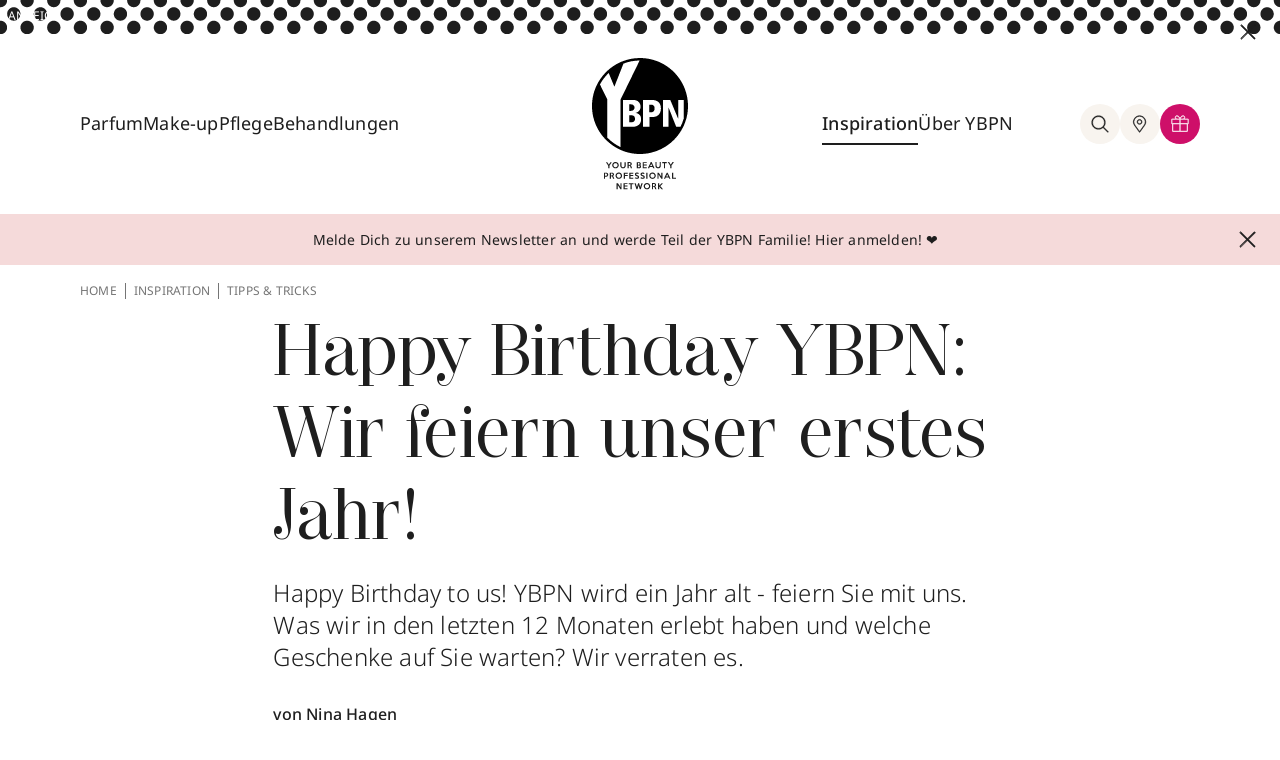

--- FILE ---
content_type: text/html; charset=utf-8
request_url: https://www.ybpn.de/inspiration/tipps-tricks/happy-birthday-ybpn-wir-feiern-unser-erstes-jahr/
body_size: 35872
content:
<!DOCTYPE html>
<html lang="de">
<head>
    <meta charset="utf-8">

<!-- 
	This website is powered by TYPO3 - inspiring people to share!
	TYPO3 is a free open source Content Management Framework initially created by Kasper Skaarhoj and licensed under GNU/GPL.
	TYPO3 is copyright 1998-2026 of Kasper Skaarhoj. Extensions are copyright of their respective owners.
	Information and contribution at https://typo3.org/
-->


<title>Happy Birthday YBPN zum ersten Geburtstag!</title>
<meta name="generator" content="TYPO3 CMS">
<meta name="description" content="Happy Birthday YBPN zum 1. Geburtstag! Bei uns findest Du die neuesten Beautytrends, Make-up- &amp; Pflege-Tipps. Danke das Du dabei bist!">
<meta name="keywords" content="Nina Hagen">
<meta property="og:type" content="article">
<meta property="og:site_name" content="Your Beauty Professional Network">
<meta property="og:url" content="https://www.ybpn.de/inspiration/tipps-tricks/happy-birthday-ybpn-wir-feiern-unser-erstes-jahr/">
<meta property="og:image" content="https://www.ybpn.de/processed/_processed_/8/7/csm_YBPN_Geb_Headerbild_19825d7691.jpeg">
<meta property="og:description" content="Happy Birthday YBPN zum 1. Geburtstag! Bei uns findest Du die neuesten Beautytrends, Make-up- &amp; Pflege-Tipps. Danke das Du dabei bist!">
<meta property="og:title" content="Happy Birthday YBPN zum ersten Geburtstag!">
<meta name="twitter:title" content="Happy Birthday YBPN zum ersten Geburtstag!">
<meta name="twitter:uri" content="https://www.ybpn.de/inspiration/tipps-tricks/happy-birthday-ybpn-wir-feiern-unser-erstes-jahr/">


<link rel="stylesheet" href="/build/ybpn.35cacbc4.css?1765793446" media="all">



<script src="/build/ybpn.9faf11d7.js?1765793446" defer="defer"></script>


<script src="https://www.cloud.ccm19.de/app.js?apiKey=2f93e50e8b4b8b7207b7776e4829c30bac0644f690a072ba&amp;domain=61ba1562d3f6f268297c7daf&amp;theme=61e995312d2e607a6f7aae9d" referrerpolicy="origin"></script>
                <meta charset="utf-8">
                <meta http-equiv="x-ua-compatible" content="ie=edge">
                <meta http-equiv="content-language" content="de-de">
                <meta name="viewport" content="width=device-width, initial-scale=1">
                <link rel="icon" type="image/png" href="/_assets/b82094ac8610ed7258834dcce6af3cca/Images/favicon.ico" sizes="32x32">
                <link rel="icon" type="image/png" href="/_assets/b82094ac8610ed7258834dcce6af3cca/Images/android-chrome-192x192.png" sizes="192x192">
                <link rel="icon" type="image/png" href="/_assets/b82094ac8610ed7258834dcce6af3cca/Images/android-chrome-256x256.png" sizes="256x256">
                <link rel="apple-touch-icon" href="/_assets/b82094ac8610ed7258834dcce6af3cca/Images/apple-touch-icon.png">
                <meta name="msapplication-square150x150logo" content="/_assets/b82094ac8610ed7258834dcce6af3cca/Images/mstile-150x150.png">
                <meta name="facebook-domain-verification" content="amsq0aty7lgi6j3rpy0g7dqy1gqmp3">
                <link rel="mask-icon" href="/_assets/b82094ac8610ed7258834dcce6af3cca/Images/safari-pinned-tab.svg" color="#000">
                <style type="text/css">.ccm-settings-summoner,.ccm-settings-summoner.ccm-show .ccm-settings-summoner--link }.ccm-settings-summoner--icon @media screen and (min-width:767px)}</style>            <!-- Google Tag Manager -->
            <script>(function(w,d,s,l,i){w[l]=w[l]||[];w[l].push({'gtm.start':
            new Date().getTime(),event:'gtm.js'});var f=d.getElementsByTagName(s)[0],
            j=d.createElement(s),dl=l!='dataLayer'?'&l='+l:'';j.async=true;j.src=
            'https://www.googletagmanager.com/gtm.js?id='+i+dl;f.parentNode.insertBefore(j,f);
            })(window,document,'script','dataLayer','GTM-PGJC3SM');</script>
            <!-- End Google Tag Manager -->            <!-- Adform Tracking Code BEGIN -->
            <script type="text/javascript">
                window._adftrack = Array.isArray(window._adftrack) ? window._adftrack : (window._adftrack ? [window._adftrack] : []);
                window._adftrack.push({
                    HttpHost: 'track.adform.net',
                    pm: 2342115
                });
                (function () { var s = document.createElement('script'); s.type = 'text/javascript'; s.async = true; s.src = 'https://s2.adform.net/banners/scripts/st/trackpoint-async.js'; var x = document.getElementsByTagName('script')[0]; x.parentNode.insertBefore(s, x); })();

            </script>
            <noscript>
                <p style="margin:0;padding:0;border:0;">
                    <img src="https://track.adform.net/Serving/TrackPoint/?pm=2342115" width="1" height="1" alt="" />
                </p>
            </noscript>
            <!-- Adform Tracking Code END -->  <script>
document.addEventListener('DOMContentLoaded', () => {
  const context = document.getElementById('closeButton');
  if (context && context.parentElement) {
    context.parentElement.classList.remove('h-12', 'md:h-[90px]');
  }
});
  </script>
<link rel="dns-prefetch" href="https://files.ybpn.de/ybpn-typo3">
<link rel="canonical" href="https://www.ybpn.de/inspiration/tipps-tricks/happy-birthday-ybpn-wir-feiern-unser-erstes-jahr/">
</head>
<body>
       <!-- Google Tag Manager (noscript) -->
       <noscript><iframe src="https://www.googletagmanager.com/ns.html?id=GTM-PGJC3SM" height="0" width="0" style="display:none;visibility:hidden"></iframe></noscript>
       <!-- End Google Tag Manager (noscript) -->

    

      
      

      
        

  <div id="headerSpaceFill" class="hidden"></div>
  <header class="relative -top-full left-0 flex flex-col w-full transition-all duration-300 ease-in-out bg-white z-9999 bg-white">
    <div class="w-full max-w-[1440px] mx-auto">
      
      
      

      
      
      

      
      
      

      
      
      
      
          <div x-show="isDisplayed" x-data="{isDisplayed: true}" class="relative w-full h-12 md:h-[90px]">
            <a href="/">
              <div id="imageContainer" class="h-full splide ads-fade-slider hidden md:block">
                <div class="h-full splide__track">
                  <div class="h-full splide__list">
                    
                    
                  </div>
                </div>
              </div>
              <div class="h-full splide ads-fade-slider md:hidden">
                <div class="h-full splide__track">
                  <div class="h-full splide__list">
                    
                    
                  </div>
                </div>
              </div>
              <span class="text-white text-xs absolute top-0.5 md:top-2 left-1 md:left-2">ANZEIGE</span>
            </a>
            <button @click="isDisplayed = false" id="closeButton" class="absolute -translate-y-1/2 md:top-6 md:right-6 top-1/2 md:translate-y-0 right-3">
              <svg class="w-3 h-3 md:w-4 md:h-4 fill-black stroke-black">
                <use xlink:href="#close" />
              </svg>
            </button>
          </div>
        

      
  
  
  
    
  
  <img class="block w-full h-full min-h-[26px] object-cover" id=headerDotsImage src="/_assets/b82094ac8610ed7258834dcce6af3cca/Images/2023/navigation-dots.svg?1765792591" aria-hidden="true" alt="navigation background">


      <nav id="mainNav" class="grid grid-cols-6 py-4 ybpn-container lg:grid-cols-12 lg:py-6">
        <div class="flex items-center col-span-2 lg:col-span-5">
          <div class="items-center justify-start hidden w-full gap-5 lg:flex lg:gap-10 xl:gap-12">
            
            
              
                
                
                
                    
                  
                <div class="nav-item group lg:pb-10 lg:mt-10 ">
                  
  
  
    
  
  <a href="/parfum/" id="dropdown3" aria-controls="dropdown-content-parfum3" aria-haspopup="true" aria-expanded="false" title="Parfum" class="z-50 pb-2 whitespace-nowrap text-lg text-black transition-colors duration-200 ease-out group-hover:text-pink-500 group-hover:border-b-2 group-hover:border-pink-500">Parfum</a>

                  
                    <div id="dropdown-content-parfum3" aria-labelledby="dropdown3"
                      class="megamenu hidden z-30 group-hover:block absolute left-0 right-0 w-full top-[calc(100%_-_40px)]"
                      >
                      <div class="bg-beige-300">
                        <div class="pt-8 pb-18 ybpn-grid ybpn-container">
                          <div class="flex flex-col col-span-2 gap-2 pt-2">
                            <div class="flex flex-col gap-2">
                              
                                
                                  
                                      <a title="Damendüfte" class="text-lg font-light text-black transition-colors duration-200 ease-out whitespace-nowrap hover:text-pink-500 " href="/parfum/damenduefte/">Damendüfte
                                      </a>
                                    
                                
                                  
                                      <a title="Herrendüfte" class="text-lg font-light text-black transition-colors duration-200 ease-out whitespace-nowrap hover:text-pink-500 " href="/parfum/herrenduefte/">Herrendüfte
                                      </a>
                                    
                                
                                  
                                      <a title="Nischendüfte" class="text-lg font-light text-black transition-colors duration-200 ease-out whitespace-nowrap hover:text-pink-500 " href="/parfum/nischenduefte/">Nischendüfte
                                      </a>
                                    
                                
                              
                            </div>
                          </div>
                          <div class="flex flex-col col-span-3 gap-2 pt-2">
                            <div class="flex flex-col gap-2">
                              
                            </div>
                          </div>

                          <div class="col-span-7 pt-2 pb-3 border-l border-beige-400">
                            <div class="flex gap-6 pl-10">
                              
                              
                              
                              
                                  
                                    
                                    
                                    
                                        
                                            
                                                <!-- Case 3: not force and no direct link and deeplink -->
                                                <a class="flex items-center gap-8 py-8 pl-6 pr-8 bg-white" target="_blank" rel="nofollow" href="/produkte/produktinfo-ajax/?no_cache=1&amp;tx_ybpn_productinfo%5Baction%5D=index&amp;tx_ybpn_productinfo%5Bcontroller%5D=ProductInfo&amp;tx_ybpn_productinfo%5Bid%5D=216214&amp;tx_ybpn_productinfo%5Bmode%5D=buy&amp;cHash=d895b39d8efcd25095e4b3e9d32bb4f0">
                                                  
  
    
        
      
    
        
      
    
      <div class="w-[85px] h-[85px] shrink-0 flex items-center justify-center aspect-square">
        <img class="zoom-on-hover h-full w-auto" src="/processed/_processed_/d/a/csm_8054320904847_001_0_8f5ef644f0.webp" alt="" title="" loading="lazy" width="273" height="600"/>
      </div>
    
    <div class="flex flex-col justify-center w-9/12">
      <p class="mb-2 text-base font-medium">XJV CORO EdP Nat. Spray</p>
      <p class="text-sm font-light">100 ml</p>
    </div>
  

                                                </a>
                                              
                                          
                                      
                                  
                              
                                  
                                    
                                    
                                    
                                        
                                            <a class="flex items-center gap-8 py-8 pl-6 pr-8 bg-white"
                                               href="https://tidd.ly/3Byqcgy"
                                               target="_blank"
                                               rel="nofollow">
                                              
  
    
        
      
    
        
      
    
      <div class="w-[85px] h-[85px] shrink-0 flex items-center justify-center aspect-square">
        <img class="zoom-on-hover h-full w-auto" src="/processed/_processed_/5/1/csm_Goddess_Burberry_617750e68d.webp" alt="" title="" loading="lazy" width="331" height="600"/>
      </div>
    
    <div class="flex flex-col justify-center w-9/12">
      <p class="mb-2 text-base font-medium">Goddess EdP Nat. Spray</p>
      <p class="text-sm font-light">30 ml</p>
    </div>
  

                                            </a>
                                            <!-- Case 1: force and direct link -->
                                          
                                      
                                  
                              
                            </div>
                          </div>
                        </div>
                      </div>
                    </div>
                  
                </div>
              
                
                
                
                    
                  
                <div class="nav-item group lg:pb-10 lg:mt-10 ">
                  
  
  
    
  
  <a href="/make-up/" id="dropdown8" aria-controls="dropdown-content-parfum8" aria-haspopup="true" aria-expanded="false" title="Make-up" class="z-50 pb-2 whitespace-nowrap text-lg text-black transition-colors duration-200 ease-out group-hover:text-pink-500 group-hover:border-b-2 group-hover:border-pink-500">Make-up</a>

                  
                    <div id="dropdown-content-parfum8" aria-labelledby="dropdown8"
                      class="megamenu hidden z-30 group-hover:block absolute left-0 right-0 w-full top-[calc(100%_-_40px)]"
                      >
                      <div class="bg-beige-300">
                        <div class="pt-8 pb-18 ybpn-grid ybpn-container">
                          <div class="flex flex-col col-span-2 gap-2 pt-2">
                            <div class="flex flex-col gap-2">
                              
                                
                                  
                                      <a title="Augen" class="text-lg font-light text-black transition-colors duration-200 ease-out whitespace-nowrap hover:text-pink-500 " href="/make-up/augen/">Augen
                                      </a>
                                    
                                
                                  
                                      <a title="Lippen" class="text-lg font-light text-black transition-colors duration-200 ease-out whitespace-nowrap hover:text-pink-500 " href="/make-up/lippen/">Lippen
                                      </a>
                                    
                                
                                  
                                      <a title="Nägel" class="text-lg font-light text-black transition-colors duration-200 ease-out whitespace-nowrap hover:text-pink-500 " href="/make-up/naegel/">Nägel
                                      </a>
                                    
                                
                                  
                                      <a title="Nischen-Make-up" class="text-lg font-light text-black transition-colors duration-200 ease-out whitespace-nowrap hover:text-pink-500 " href="/make-up/nischen-make-up/">Nischen-Make-up
                                      </a>
                                    
                                
                                  
                                      <a title="Teint" class="text-lg font-light text-black transition-colors duration-200 ease-out whitespace-nowrap hover:text-pink-500 " href="/make-up/teint/">Teint
                                      </a>
                                    
                                
                              
                            </div>
                          </div>
                          <div class="flex flex-col col-span-3 gap-2 pt-2">
                            <div class="flex flex-col gap-2">
                              
                            </div>
                          </div>

                          <div class="col-span-7 pt-2 pb-3 border-l border-beige-400">
                            <div class="flex gap-6 pl-10">
                              
                              
                              
                              
                                  
                                    
                                    
                                    
                                        
                                            
                                                <!-- Case 3: not force and no direct link and deeplink -->
                                                <a class="flex items-center gap-8 py-8 pl-6 pr-8 bg-white" target="_blank" rel="nofollow" href="/produkte/produktinfo-ajax/?no_cache=1&amp;tx_ybpn_productinfo%5Baction%5D=index&amp;tx_ybpn_productinfo%5Bcontroller%5D=ProductInfo&amp;tx_ybpn_productinfo%5Bid%5D=216956&amp;tx_ybpn_productinfo%5Bmode%5D=buy&amp;cHash=57e84a338e01e3bafbf6462ff39df508">
                                                  
  
    
        
      
    
        
      
    
      <div class="w-[85px] h-[85px] shrink-0 flex items-center justify-center aspect-square">
        <img class="zoom-on-hover h-full w-auto" src="/processed/_processed_/4/a/csm_192333300848_001_0_03468f3eb4.webp" alt="" title="" loading="lazy" width="367" height="600"/>
      </div>
    
    <div class="flex flex-col justify-center w-9/12">
      <p class="mb-2 text-base font-medium">Pop &amp; Friends Pop Lip + Cheek Pop Oil</p>
      <p class="text-sm font-light">7 ml</p>
    </div>
  

                                                </a>
                                              
                                          
                                      
                                  
                              
                                  
                                    
                                    
                                    
                                        
                                            
                                                <!-- Case 3: not force and no direct link and deeplink -->
                                                <a class="flex items-center gap-8 py-8 pl-6 pr-8 bg-white" target="_blank" rel="nofollow" href="/produkte/produktinfo-ajax/?no_cache=1&amp;tx_ybpn_productinfo%5Baction%5D=index&amp;tx_ybpn_productinfo%5Bcontroller%5D=ProductInfo&amp;tx_ybpn_productinfo%5Bid%5D=204985&amp;tx_ybpn_productinfo%5Bmode%5D=buy&amp;cHash=693f8baa509a9cdb7b03718fefde6bb9">
                                                  
  
    
        
      
    
        
      
    
      <div class="w-[85px] h-[85px] shrink-0 flex items-center justify-center aspect-square">
        <img class="zoom-on-hover h-full w-auto" src="/processed/_processed_/e/2/csm_3614274197044_001_0_67e2ea481a.webp" alt="" title="" loading="lazy" width="600" height="539"/>
      </div>
    
    <div class="flex flex-col justify-center w-9/12">
      <p class="mb-2 text-base font-medium">All Hours Hyper Luminize</p>
      <p class="text-sm font-light">8.5 g</p>
    </div>
  

                                                </a>
                                              
                                          
                                      
                                  
                              
                            </div>
                          </div>
                        </div>
                      </div>
                    </div>
                  
                </div>
              
                
                
                
                    
                  
                <div class="nav-item group lg:pb-10 lg:mt-10 ">
                  
  
  
    
  
  <a href="/pflege/" id="dropdown16" aria-controls="dropdown-content-parfum16" aria-haspopup="true" aria-expanded="false" title="Pflege" class="z-50 pb-2 whitespace-nowrap text-lg text-black transition-colors duration-200 ease-out group-hover:text-pink-500 group-hover:border-b-2 group-hover:border-pink-500">Pflege</a>

                  
                    <div id="dropdown-content-parfum16" aria-labelledby="dropdown16"
                      class="megamenu hidden z-30 group-hover:block absolute left-0 right-0 w-full top-[calc(100%_-_40px)]"
                      >
                      <div class="bg-beige-300">
                        <div class="pt-8 pb-18 ybpn-grid ybpn-container">
                          <div class="flex flex-col col-span-2 gap-2 pt-2">
                            <div class="flex flex-col gap-2">
                              
                                
                                  
                                      <a title="Anti-Aging" class="text-lg font-light text-black transition-colors duration-200 ease-out whitespace-nowrap hover:text-pink-500 " href="/pflege/anti-aging/">Anti-Aging
                                      </a>
                                    
                                
                                  
                                      <a title="Gesichtspflege" class="text-lg font-light text-black transition-colors duration-200 ease-out whitespace-nowrap hover:text-pink-500 " href="/pflege/gesichtspflege/">Gesichtspflege
                                      </a>
                                    
                                
                                  
                                      <a title="Haarpflege" class="text-lg font-light text-black transition-colors duration-200 ease-out whitespace-nowrap hover:text-pink-500 " href="/pflege/haarpflege/">Haarpflege
                                      </a>
                                    
                                
                                  
                                      <a title="Herrenpflege" class="text-lg font-light text-black transition-colors duration-200 ease-out whitespace-nowrap hover:text-pink-500 " href="/pflege/herrenpflege/">Herrenpflege
                                      </a>
                                    
                                
                                  
                                      <a title="Körperpflege" class="text-lg font-light text-black transition-colors duration-200 ease-out whitespace-nowrap hover:text-pink-500 " href="/pflege/koerperpflege/">Körperpflege
                                      </a>
                                    
                                
                                  

                                    
                                
                                  

                                    
                                
                              
                            </div>
                          </div>
                          <div class="flex flex-col col-span-3 gap-2 pt-2">
                            <div class="flex flex-col gap-2">
                              
                                
                                  

                                    
                                
                                  

                                    
                                
                                  

                                    
                                
                                  

                                    
                                
                                  

                                    
                                
                                  
                                      <a title="Nischenpflege" class="text-lg font-light text-black transition-colors duration-200 ease-out whitespace-nowrap hover:text-pink-500 " href="/pflege/nischenpflege/">Nischenpflege
                                      </a>
                                    
                                
                                  
                                      <a title="Sonnenpflege" class="text-lg font-light text-black transition-colors duration-200 ease-out whitespace-nowrap hover:text-pink-500 " href="/pflege/sonnenpflege/">Sonnenpflege
                                      </a>
                                    
                                
                              
                            </div>
                          </div>

                          <div class="col-span-7 pt-2 pb-3 border-l border-beige-400">
                            <div class="flex gap-6 pl-10">
                              
                              
                              
                              
                                  
                                    
                                    
                                    
                                        
                                            
                                                <!-- Case 3: not force and no direct link and deeplink -->
                                                <a class="flex items-center gap-8 py-8 pl-6 pr-8 bg-white" target="_blank" rel="nofollow" href="/produkte/produktinfo-ajax/?no_cache=1&amp;tx_ybpn_productinfo%5Baction%5D=index&amp;tx_ybpn_productinfo%5Bcontroller%5D=ProductInfo&amp;tx_ybpn_productinfo%5Bid%5D=102641&amp;tx_ybpn_productinfo%5Bmode%5D=buy&amp;cHash=6bf42585d00f24bd26a92f65b65fab9b">
                                                  
  
    
        
      
    
        
      
    
      <div class="w-[85px] h-[85px] shrink-0 flex items-center justify-center aspect-square">
        <img class="zoom-on-hover h-full w-auto" src="/processed/_processed_/5/d/csm_8719134205473_001_0_23197b1505.webp" alt="" title="" loading="lazy" width="422" height="600"/>
      </div>
    
    <div class="flex flex-col justify-center w-9/12">
      <p class="mb-2 text-base font-medium">The Ritual of Sakura Trial Set</p>
      <p class="text-sm font-light">3 Set</p>
    </div>
  

                                                </a>
                                              
                                          
                                      
                                  
                              
                                  
                                    
                                    
                                    
                                        
                                            
                                                <!-- Case 3: not force and no direct link and deeplink -->
                                                <a class="flex items-center gap-8 py-8 pl-6 pr-8 bg-white" target="_blank" rel="nofollow" href="/produkte/produktinfo-ajax/?no_cache=1&amp;tx_ybpn_productinfo%5Baction%5D=index&amp;tx_ybpn_productinfo%5Bcontroller%5D=ProductInfo&amp;tx_ybpn_productinfo%5Bid%5D=219809&amp;tx_ybpn_productinfo%5Bmode%5D=buy&amp;cHash=fbdc2750f6043c79596cb9171bc6eada">
                                                  
  
    
        
      
    
        
      
    
      <div class="w-[85px] h-[85px] shrink-0 flex items-center justify-center aspect-square">
        <img class="zoom-on-hover h-full w-auto" src="/processed/_processed_/e/4/csm_3508440001559_001_1_94e41dfc67.webp" alt="" title="" loading="lazy" width="250" height="600"/>
      </div>
    
    <div class="flex flex-col justify-center w-9/12">
      <p class="mb-2 text-base font-medium">Aventus Hand Cream</p>
      <p class="text-sm font-light">75 ml</p>
    </div>
  

                                                </a>
                                              
                                          
                                      
                                  
                              
                            </div>
                          </div>
                        </div>
                      </div>
                    </div>
                  
                </div>
              
                
                
                
                    
                  
                <div class="nav-item group lg:pb-10 lg:mt-10 noSubpages">
                  
  
  
  <a href="/behandlungen/" id="dropdown4423" aria-controls="dropdown-content-parfum4423" aria-haspopup="false" aria-expanded="false" title="Behandlungen" class="z-50 pb-2 whitespace-nowrap text-lg text-black transition-colors duration-200 ease-out group-hover:text-pink-500 group-hover:border-b-2 group-hover:border-pink-500">Behandlungen</a>

                  
                </div>
              
                
                
                
                    
                  
                <div class="nav-item group lg:pb-10 lg:mt-10 noSubpages">
                  
  
  
  

                  
                </div>
              
            
          </div>
          <div class="flex gap-5 lg:hidden">
            <button aria-label="Hauptmenü eingeklappt, Menü öffnen, Schalter" id="openMobileNav" class="flex items-center justify-center rounded-full shrink-0 lg:w-10 lg:h-10">
              <svg class="w-6 h-6 fill-black stroke-black">
                <use xlink:href="#hamburger"></use>
              </svg>
            </button>
            <div class="flex lg:hidden">
              <div class="flex" x-data="{searchBoxIsOpen : false}">
                <button
                  @click="searchBoxIsOpen = !searchBoxIsOpen; document.querySelector('body').classList.toggle('body-overlay'); document.querySelectorAll('#tx-indexedsearch-searchbox-sword-header')[0].focus()"
                  title="suche"
                  class="group relative z-30 lg:items-center lg:justify-center text-black rounded-full cursor-pointer lg:p-2.5 transition-all duration-200 ease-out lg:bg-beige-300 lg:hover:bg-white lg:hover:ring-inset lg:hover:ring-1 lg:hover:ring-pink-500 lg:shrink-0 lg:flex">
                  <svg
                    class="w-6 h-6 transition-all duration-200 ease-out fill-black stroke-black group-hover:stroke-pink-500 group-hover:fill-pink-500">
                    <use xlink:href="#search"></use>
                  </svg>
                </button>

                <div x-cloak x-show="searchBoxIsOpen"
                     class="searchOverlay megamenu absolute left-0 right-0 z-20 w-full top-full"
                     >
                  <div class="relative flex flex-col px-6 pt-6 pb-8 bg-beige-300 md:flex-row-reverse md:py-8">
                    <svg @click="searchBoxIsOpen = false; document.querySelector('body').classList.remove('body-overlay')"
                         class="w-3 h-3 mb-8 ml-auto fill-black stroke-black lg:absolute lg:-translate-y-1/2 lg:cursor-pointer lg:right-6 lg:top-1/2 lg:w-4 lg:h-4">
                      <use xlink:href="#close"></use>
                    </svg>
                    
                    <div class="relative w-5/6 lg:w-2/3 lg:mx-auto">
                      
<form id="tx_indexedsearch-header-1" action="/suche/?no_cache=1&amp;tx_indexedsearch_pi2%5Bcontroller%5D=Search&amp;cHash=7f79f434e1b4d10db80cc7fd736fccaf" method="post">
<div>
<input type="hidden" name="tx_indexedsearch_pi2[__referrer][@extension]" value="Flux" >
<input type="hidden" name="tx_indexedsearch_pi2[__referrer][@controller]" value="Page" >
<input type="hidden" name="tx_indexedsearch_pi2[__referrer][@action]" value="render" >
<input type="hidden" name="tx_indexedsearch_pi2[__referrer][arguments]" value="YTowOnt9347714b4623516cc87f8e885c9697fcb5b365b21" >
<input type="hidden" name="tx_indexedsearch_pi2[__referrer][@request]" value="{&quot;@extension&quot;:&quot;Flux&quot;,&quot;@controller&quot;:&quot;Page&quot;,&quot;@action&quot;:&quot;render&quot;}1461c9ec5c9a1c393467d5eae9044d0d20b14ab7" >
<input type="hidden" name="tx_indexedsearch_pi2[__trustedProperties]" value="{&quot;action&quot;:1,&quot;search&quot;:{&quot;sections&quot;:1,&quot;sword&quot;:1}}0fccd806cc3e0e143c74de60d70691276df66a64" >
</div>

  <input type="hidden" name="tx_indexedsearch_pi2[action]" value="search" />
  <input type="hidden" name="tx_indexedsearch_pi2[search][sections]" value="0" />
  <input aria-label="Wonach suchst du?" id="tx-indexedsearch-searchbox-sword-header-1" class="w-full pb-2 text-sm bg-transparent border-b text-grey-400 focus:outline-none border-beige-400" placeholder="Wonach suchst du?" type="text" name="tx_indexedsearch_pi2[search][sword]" />
  <button type="submit" class="absolute right-0 -translate-y-1/2 top-1/2 pb-2.5">
    <svg class="w-6 h-6 fill-black stroke-black">
      <use xlink:href="#search"></use>
    </svg>
  </button>
</form>



                    </div>
                  </div>
                </div>
              </div>
            </div>
          </div>
        </div>
        <div class="flex justify-center col-span-2">
          <a class="flex flex-col justify-center" id="staticNavLogo" title="zur homepage" href="/" style="display: flex;">
            <img class="w-16 h-16 md:w-24 md:h-24 "
                 src="/_assets/b82094ac8610ed7258834dcce6af3cca/Images/2023/logo-mobile.svg?1765792591" alt="logo von YBPN">
            <img id="logoText" class="hidden transition-all duration-200 ease-out opacity-100 h-7 md:block md:mt-2"
                 src="/_assets/b82094ac8610ed7258834dcce6af3cca/Images/2023/logo-text.svg?1765792591" alt="">
          </a>
          <a class="hidden" id="stickyNavLogo" title="zur homepage" href="/" style="display: none;">
            <img class="w-11 lg:w-16" src="/_assets/b82094ac8610ed7258834dcce6af3cca/Images/2023/logo-mobile.svg?1765792591"
                 alt="logo von YBPN">
          </a>
        </div>
        <div class="items-center justify-end hidden col-span-3 gap-5 lg:flex lg:gap-10 xl:gap-12">
          
          
            
              
              
                  
                
              <div class="nav-item group lg:pb-10 lg:mt-10 ">
                
  
  
  <a href="/inspiration/" id="dropdown27" aria-controls="dropdown-content-parfum27" aria-haspopup="false" aria-expanded="false" title="Inspiration" class="z-50 pb-2 whitespace-nowrap text-lg text-black transition-colors duration-200 ease-out group-hover:text-pink-500 group-hover:border-b-2 group-hover:border-pink-500 border-b-2 border-black hover:text-pink-500 hover:border-pink-500 font-medium">Inspiration</a>

                
                  <div aria-labelledby="dropdown27"
                       class="megamenu hidden z-30 group-hover:block absolute left-0 right-0 w-full top-[calc(100%_-_40px)]"
                  >
                    <div class="bg-beige-300">
                      <div class="pt-8 pb-18 ybpn-grid ybpn-container">
                        <div class="flex flex-col col-span-2 gap-2 pt-2">
                          <div class="flex flex-col gap-2">
                            
                              
                                
                                    <a title="Beautypedia" class="text-lg font-light text-black transition-colors duration-200 ease-out whitespace-nowrap hover:text-pink-500 " href="/beautypedia/">Beautypedia
                                    </a>
                                  
                              
                                
                                    <a title="Green Beauty" class="text-lg font-light text-black transition-colors duration-200 ease-out whitespace-nowrap hover:text-pink-500 " href="/inspiration/green-beauty/">Green Beauty
                                    </a>
                                  
                              
                                
                                    <a title="Lifestyle" class="text-lg font-light text-black transition-colors duration-200 ease-out whitespace-nowrap hover:text-pink-500 " href="/inspiration/lifestyle/">Lifestyle
                                    </a>
                                  
                              
                                
                                    <a title="Looks" class="text-lg font-light text-black transition-colors duration-200 ease-out whitespace-nowrap hover:text-pink-500 " href="/inspiration/looks/">Looks
                                    </a>
                                  
                              
                                
                                    <a title="Tipps &amp; Tricks" class="text-lg font-light text-black transition-colors duration-200 ease-out whitespace-nowrap hover:text-pink-500 text-pink-500 font-medium" href="/inspiration/tipps-tricks/">Tipps &amp; Tricks
                                    </a>
                                  
                              
                                

                                  
                              
                                

                                  
                              
                            
                          </div>
                        </div>
                        <div class="flex flex-col col-span-3 gap-2 pt-2">
                          <div class="flex flex-col gap-2">
                            
                              
                                

                                  
                              
                                

                                  
                              
                                

                                  
                              
                                

                                  
                              
                                

                                  
                              
                                
                                    <a title="Trends" class="text-lg font-light text-black transition-colors duration-200 ease-out whitespace-nowrap hover:text-pink-500 " href="/inspiration/trends/">Trends
                                    </a>
                                  
                              
                                
                                    <a title="VIP" class="text-lg font-light text-black transition-colors duration-200 ease-out whitespace-nowrap hover:text-pink-500 " href="/inspiration/vip/">VIP
                                    </a>
                                  
                              
                            
                          </div>
                        </div>

                        <div class="col-span-7 pt-2 pb-3 border-l border-beige-400">
                          <div class="flex gap-6 pl-10">
                            
                            
                            
                            
                              
                                
                                
                                
                                    
                                        
                                            <!-- Case 3: not force and no direct link and deeplink -->
                                            <a class="flex items-center gap-8 py-8 pl-6 pr-8 bg-white" target="_blank" rel="nofollow" href="/produkte/produktinfo-ajax/?no_cache=1&amp;tx_ybpn_productinfo%5Baction%5D=index&amp;tx_ybpn_productinfo%5Bcontroller%5D=ProductInfo&amp;tx_ybpn_productinfo%5Bid%5D=173441&amp;tx_ybpn_productinfo%5Bmode%5D=buy&amp;cHash=6e495632745662c560a36b17eb7008f5">
                                              
  
    
        
      
    
        
      
    
      <div class="w-[85px] h-[85px] shrink-0 flex items-center justify-center aspect-square">
        <img class="zoom-on-hover h-full w-auto" src="/processed/_processed_/8/e/csm_8683608070501_001_0_e43090fc47.webp" alt="" title="" loading="lazy" width="372" height="600"/>
      </div>
    
    <div class="flex flex-col justify-center w-9/12">
      <p class="mb-2 text-base font-medium">Papilefiko Extrait de Parfum Nat. Spray</p>
      <p class="text-sm font-light">50 ml</p>
    </div>
  

                                            </a>
                                          
                                      
                                  
                              
                            
                              
                                
                                
                                
                                    
                                        
                                            <!-- Case 3: not force and no direct link and deeplink -->
                                            <a class="flex items-center gap-8 py-8 pl-6 pr-8 bg-white" target="_blank" rel="nofollow" href="/produkte/produktinfo-ajax/?no_cache=1&amp;tx_ybpn_productinfo%5Baction%5D=index&amp;tx_ybpn_productinfo%5Bcontroller%5D=ProductInfo&amp;tx_ybpn_productinfo%5Bid%5D=167257&amp;tx_ybpn_productinfo%5Bmode%5D=buy&amp;cHash=2c1475d87174011f5c51fe491f36ea5b">
                                              
  
    
        
      
    
        
      
    
      <div class="w-[85px] h-[85px] shrink-0 flex items-center justify-center aspect-square">
        <img class="zoom-on-hover h-full w-auto" src="/processed/_processed_/7/6/csm_3348901602297_001_0_789c2582ef.webp" alt="" title="" loading="lazy" width="600" height="553"/>
      </div>
    
    <div class="flex flex-col justify-center w-9/12">
      <p class="mb-2 text-base font-medium">Diorshow 5 Couleurs</p>
      <p class="text-sm font-light">7.4 g</p>
    </div>
  

                                            </a>
                                          
                                      
                                  
                              
                            
                          </div>
                        </div>
                      </div>
                    </div>
                  </div>
                
              </div>
            
              
              
                  
                
              <div class="nav-item group lg:pb-10 lg:mt-10 ">
                
  
  
  <a href="/ueber-ybpn/" id="dropdown4422" aria-controls="dropdown-content-parfum4422" aria-haspopup="false" aria-expanded="false" title="Über YBPN" class="z-50 pb-2 whitespace-nowrap text-lg text-black transition-colors duration-200 ease-out group-hover:text-pink-500 group-hover:border-b-2 group-hover:border-pink-500">Über YBPN</a>

                
                  <div aria-labelledby="dropdown4422"
                       class="megamenu hidden z-30 group-hover:block absolute left-0 right-0 w-full top-[calc(100%_-_40px)]"
                  >
                    <div class="bg-beige-300">
                      <div class="pt-8 pb-18 ybpn-grid ybpn-container">
                        <div class="flex flex-col col-span-2 gap-2 pt-2">
                          <div class="flex flex-col gap-2">
                            
                              
                                
                                    <a title="YBPN Parfümerien" class="text-lg font-light text-black transition-colors duration-200 ease-out whitespace-nowrap hover:text-pink-500 " href="/ueber-uns/ybpn-parfuemerien/">YBPN Parfümerien
                                    </a>
                                  
                              
                                
                                    <a title="Karriere" class="text-lg font-light text-black transition-colors duration-200 ease-out whitespace-nowrap hover:text-pink-500 " href="/ueber-uns/karriere/">Karriere
                                    </a>
                                  
                              
                                
                                    <a title="BEAUTYtalk" class="text-lg font-light text-black transition-colors duration-200 ease-out whitespace-nowrap hover:text-pink-500 " href="/ueber-uns/beauty-talk/">BEAUTYtalk
                                    </a>
                                  
                              
                                
                                    <a title="Newsletter" class="text-lg font-light text-black transition-colors duration-200 ease-out whitespace-nowrap hover:text-pink-500 " href="/ueber-uns/newsletter/">Newsletter
                                    </a>
                                  
                              
                            
                          </div>
                        </div>
                        <div class="flex flex-col col-span-3 gap-2 pt-2">
                          <div class="flex flex-col gap-2">
                            
                          </div>
                        </div>

                        <div class="col-span-7 pt-2 pb-3 border-l border-beige-400">
                          <div class="flex gap-6 pl-10">
                            
                            
                            
                            
                          </div>
                        </div>
                      </div>
                    </div>
                  </div>
                
              </div>
            
              
              
                  
                
              <div class="nav-item group lg:pb-10 lg:mt-10 noSubpages">
                
  
  
  

                
              </div>
            
          
        </div>
        <div class="flex flex-row-reverse items-center col-span-2 gap-5 lg:flex-row lg:justify-end lg:gap-3">
          <div class="hidden lg:flex">
            <div class="flex" x-data="{searchBoxIsOpen : false}">
              <button
                @click="searchBoxIsOpen = !searchBoxIsOpen; document.querySelector('body').classList.toggle('body-overlay'); document.querySelectorAll('#tx-indexedsearch-searchbox-sword-header')[0].focus()"
                title="suche"
                class="group relative z-30 lg:items-center lg:justify-center text-black rounded-full cursor-pointer lg:p-2.5 transition-all duration-200 ease-out lg:bg-beige-300 lg:hover:bg-white lg:hover:ring-inset lg:hover:ring-1 lg:hover:ring-pink-500 lg:shrink-0 lg:flex">
                <svg
                  class="w-5 h-5 transition-all duration-200 ease-out fill-black stroke-black group-hover:stroke-pink-500 group-hover:fill-pink-500">
                  <use xlink:href="#search"></use>
                </svg>
              </button>

              <div x-cloak x-show="searchBoxIsOpen"
                   class="searchOverlay searchOverlayDesktop megamenu absolute left-0 right-0 z-20 w-full top-[calc(100%_-_40px)]"
                   >
                <div class="relative flex flex-col px-6 pt-6 pb-8 bg-beige-300 md:flex-row-reverse md:py-8">
                  <svg @click="searchBoxIsOpen = false; document.querySelector('body').classList.remove('body-overlay')"
                       class="w-3 h-3 mb-8 ml-auto fill-black stroke-black lg:absolute lg:-translate-y-1/2 lg:cursor-pointer lg:right-6 lg:top-1/2 lg:w-4 lg:h-4">
                    <use xlink:href="#close"></use>
                  </svg>
                  
                  <div class="relative w-5/6 lg:w-2/3 lg:mx-auto">
                    
<form id="tx_indexedsearch-header-2" action="/suche/?no_cache=1&amp;tx_indexedsearch_pi2%5Bcontroller%5D=Search&amp;cHash=7f79f434e1b4d10db80cc7fd736fccaf" method="post">
<div>
<input type="hidden" name="tx_indexedsearch_pi2[__referrer][@extension]" value="Flux" >
<input type="hidden" name="tx_indexedsearch_pi2[__referrer][@controller]" value="Page" >
<input type="hidden" name="tx_indexedsearch_pi2[__referrer][@action]" value="render" >
<input type="hidden" name="tx_indexedsearch_pi2[__referrer][arguments]" value="YTowOnt9347714b4623516cc87f8e885c9697fcb5b365b21" >
<input type="hidden" name="tx_indexedsearch_pi2[__referrer][@request]" value="{&quot;@extension&quot;:&quot;Flux&quot;,&quot;@controller&quot;:&quot;Page&quot;,&quot;@action&quot;:&quot;render&quot;}1461c9ec5c9a1c393467d5eae9044d0d20b14ab7" >
<input type="hidden" name="tx_indexedsearch_pi2[__trustedProperties]" value="{&quot;action&quot;:1,&quot;search&quot;:{&quot;sections&quot;:1,&quot;sword&quot;:1}}0fccd806cc3e0e143c74de60d70691276df66a64" >
</div>

  <input type="hidden" name="tx_indexedsearch_pi2[action]" value="search" />
  <input type="hidden" name="tx_indexedsearch_pi2[search][sections]" value="0" />
  <input aria-label="Wonach suchst du?" id="tx-indexedsearch-searchbox-sword-header-2" class="w-full pb-2 text-sm bg-transparent border-b text-grey-400 focus:outline-none border-beige-400" placeholder="Wonach suchst du?" type="text" name="tx_indexedsearch_pi2[search][sword]" />
  <button type="submit" class="absolute right-0 -translate-y-1/2 top-1/2 pb-2.5">
    <svg class="w-6 h-6 fill-black stroke-black">
      <use xlink:href="#search"></use>
    </svg>
  </button>
</form>



                  </div>
                </div>
              </div>
            </div>
          </div>
          <a href="/ueber-uns/ybpn-parfuemerien/" class="items-center justify-center lg:p-2.5 text-black transition-all duration-200 ease-out rounded-full group lg:bg-beige-300 lg:hover:bg-white lg:hover:ring-inset lg:hover:ring-1 lg:hover:ring-pink-500 shrink-0 lg:flex">
            <svg
              class="w-6 h-6 transition-all duration-200 ease-out md:w-5 md:h-5 fill-black stroke-black group-hover:stroke-pink-500 group-hover:fill-pink-500">
              <use xlink:href="#location"></use>
            </svg>
          </a>
          <a href="/aktionen/" class="flex items-center justify-center text-pink-500 transition-all duration-200 ease-out rounded-full group lg:bg-pink-500 lg:hover:bg-white lg:text-white shrink-0 lg:p-2.5 lg:hover:ring-inset hover:lg:ring-1 lg:hover:ring-pink-500">
            <svg
              class="w-6 h-6 transition-all duration-200 ease-out md:w-5 md:h-5 fill-pink-500 stroke-pink-500 lg:fill-white lg:stroke-white group-hover:stroke-pink-500 group-hover:fill-pink-500">
              <use xlink:href="#gift"></use>
            </svg>
          </a>
        </div>
        <div x-data="{submenusAreOpen: false}" id="mobileNav" class="fixed top-0 left-0 z-50 w-screen h-0 overflow-hidden transition-all ease-out border-t border-gray-200 shadow-md duration-800 bg-beige-300 lg:hidden">
          <div class="overflow-y-auto flex flex-col h-full pt-6 pb-12 ybpn-container">
            <div class="flex justify-between items-start">
              <button aria-label="zurück" x-show="submenusAreOpen" @click="submenusAreOpen = false" id="toTopLevelMobileNav" class="mb-10 ">
                <svg
                  class="w-4 h-3.5 rotate-180 fill-black stroke-black">
                  <use xlink:href="#arrow-right"></use>
                </svg>
              </button>

              <button aria-label="schließen" id="closeMobileNav" class="ml-auto mb-10 ">
                <img class="w-3 h-3" src="/_assets/b82094ac8610ed7258834dcce6af3cca/Images/2023/close.svg?1765792591" alt="">
              </button>
            </div>

            <ul class="relative flex flex-col gap-4 mb-9">
              
              
                
                  <li x-data="{submenuIsOpen: false}" class="relative w-full mobileNavItem bg-beige-300">
                    
                    
                        
                        
  
      <button @click="submenuIsOpen = true; submenusAreOpen = true" class="flex items-center hasSubMenu justify-between w-full ">
        <span class="text-3xl font-narziss">Parfum</span>
        <span x-show="!submenusAreOpen">
            <svg class="w-4 h-3.5 transition-all duration-300 ease-out fill-black stroke-black">
              <use xlink:href="#arrow-right" />
            </svg>
        </span>
      </button>
    

                        <div x-show="submenuIsOpen && submenusAreOpen" class="relative mobileSubMenu mt-4 w-full bg-beige-300">
                          <ul class="flex flex-col w-full gap-4">
                            <li>
                              
                              
                              <a title="Alle anzeigen" class="inline-block w-full text-xl font-light " href="/parfum/">
                                Alle anzeigen
                              </a>
                            </li>
                            
                              
                                <li>
                                  <a title="Damendüfte" class="inline-block w-full text-xl font-light " href="/parfum/damenduefte/">
                                    Damendüfte
                                  </a>
                                </li>
                              
                                <li>
                                  <a title="Herrendüfte" class="inline-block w-full text-xl font-light " href="/parfum/herrenduefte/">
                                    Herrendüfte
                                  </a>
                                </li>
                              
                                <li>
                                  <a title="Nischendüfte" class="inline-block w-full text-xl font-light " href="/parfum/nischenduefte/">
                                    Nischendüfte
                                  </a>
                                </li>
                              
                            
                          </ul>
                        </div>
                      
                  </li>
                
                  <li x-data="{submenuIsOpen: false}" class="relative w-full mobileNavItem bg-beige-300">
                    
                    
                        
                        
  
      <button @click="submenuIsOpen = true; submenusAreOpen = true" class="flex items-center hasSubMenu justify-between w-full ">
        <span class="text-3xl font-narziss">Make-up</span>
        <span x-show="!submenusAreOpen">
            <svg class="w-4 h-3.5 transition-all duration-300 ease-out fill-black stroke-black">
              <use xlink:href="#arrow-right" />
            </svg>
        </span>
      </button>
    

                        <div x-show="submenuIsOpen && submenusAreOpen" class="relative mobileSubMenu mt-4 w-full bg-beige-300">
                          <ul class="flex flex-col w-full gap-4">
                            <li>
                              
                              
                              <a title="Alle anzeigen" class="inline-block w-full text-xl font-light " href="/make-up/">
                                Alle anzeigen
                              </a>
                            </li>
                            
                              
                                <li>
                                  <a title="Augen" class="inline-block w-full text-xl font-light " href="/make-up/augen/">
                                    Augen
                                  </a>
                                </li>
                              
                                <li>
                                  <a title="Lippen" class="inline-block w-full text-xl font-light " href="/make-up/lippen/">
                                    Lippen
                                  </a>
                                </li>
                              
                                <li>
                                  <a title="Nägel" class="inline-block w-full text-xl font-light " href="/make-up/naegel/">
                                    Nägel
                                  </a>
                                </li>
                              
                                <li>
                                  <a title="Nischen-Make-up" class="inline-block w-full text-xl font-light " href="/make-up/nischen-make-up/">
                                    Nischen-Make-up
                                  </a>
                                </li>
                              
                                <li>
                                  <a title="Teint" class="inline-block w-full text-xl font-light " href="/make-up/teint/">
                                    Teint
                                  </a>
                                </li>
                              
                            
                          </ul>
                        </div>
                      
                  </li>
                
                  <li x-data="{submenuIsOpen: false}" class="relative w-full mobileNavItem bg-beige-300">
                    
                    
                        
                        
  
      <button @click="submenuIsOpen = true; submenusAreOpen = true" class="flex items-center hasSubMenu justify-between w-full ">
        <span class="text-3xl font-narziss">Pflege</span>
        <span x-show="!submenusAreOpen">
            <svg class="w-4 h-3.5 transition-all duration-300 ease-out fill-black stroke-black">
              <use xlink:href="#arrow-right" />
            </svg>
        </span>
      </button>
    

                        <div x-show="submenuIsOpen && submenusAreOpen" class="relative mobileSubMenu mt-4 w-full bg-beige-300">
                          <ul class="flex flex-col w-full gap-4">
                            <li>
                              
                              
                              <a title="Alle anzeigen" class="inline-block w-full text-xl font-light " href="/pflege/">
                                Alle anzeigen
                              </a>
                            </li>
                            
                              
                                <li>
                                  <a title="Anti-Aging" class="inline-block w-full text-xl font-light " href="/pflege/anti-aging/">
                                    Anti-Aging
                                  </a>
                                </li>
                              
                                <li>
                                  <a title="Gesichtspflege" class="inline-block w-full text-xl font-light " href="/pflege/gesichtspflege/">
                                    Gesichtspflege
                                  </a>
                                </li>
                              
                                <li>
                                  <a title="Haarpflege" class="inline-block w-full text-xl font-light " href="/pflege/haarpflege/">
                                    Haarpflege
                                  </a>
                                </li>
                              
                                <li>
                                  <a title="Herrenpflege" class="inline-block w-full text-xl font-light " href="/pflege/herrenpflege/">
                                    Herrenpflege
                                  </a>
                                </li>
                              
                                <li>
                                  <a title="Körperpflege" class="inline-block w-full text-xl font-light " href="/pflege/koerperpflege/">
                                    Körperpflege
                                  </a>
                                </li>
                              
                                <li>
                                  <a title="Nischenpflege" class="inline-block w-full text-xl font-light " href="/pflege/nischenpflege/">
                                    Nischenpflege
                                  </a>
                                </li>
                              
                                <li>
                                  <a title="Sonnenpflege" class="inline-block w-full text-xl font-light " href="/pflege/sonnenpflege/">
                                    Sonnenpflege
                                  </a>
                                </li>
                              
                            
                          </ul>
                        </div>
                      
                  </li>
                
                  <li x-data="{submenuIsOpen: false}" class="relative w-full mobileNavItem bg-beige-300">
                    
                    
                        
                        
  
      <a href="/behandlungen/" class="w-full inline-block text-3xl font-narziss">
        Behandlungen
      </a>
    

                      
                  </li>
                
                  <li x-data="{submenuIsOpen: false}" class="relative w-full mobileNavItem bg-beige-300">
                    
                    
                        
                        
  
      <button @click="submenuIsOpen = true; submenusAreOpen = true" class="flex items-center hasSubMenu justify-between w-full text-pink-500 font-medium">
        <span class="text-3xl font-narziss">Inspiration</span>
        <span x-show="!submenusAreOpen">
            <svg class="w-4 h-3.5 transition-all duration-300 ease-out fill-black stroke-black">
              <use xlink:href="#arrow-right" />
            </svg>
        </span>
      </button>
    

                        <div x-show="submenuIsOpen && submenusAreOpen" class="relative mobileSubMenu mt-4 w-full bg-beige-300">
                          <ul class="flex flex-col w-full gap-4">
                            <li>
                              
                              
                              <a title="Alle anzeigen" class="inline-block w-full text-xl font-light " href="/inspiration/">
                                Alle anzeigen
                              </a>
                            </li>
                            
                              
                                <li>
                                  <a title="Beautypedia" class="inline-block w-full text-xl font-light " href="/beautypedia/">
                                    Beautypedia
                                  </a>
                                </li>
                              
                                <li>
                                  <a title="Green Beauty" class="inline-block w-full text-xl font-light " href="/inspiration/green-beauty/">
                                    Green Beauty
                                  </a>
                                </li>
                              
                                <li>
                                  <a title="Lifestyle" class="inline-block w-full text-xl font-light " href="/inspiration/lifestyle/">
                                    Lifestyle
                                  </a>
                                </li>
                              
                                <li>
                                  <a title="Looks" class="inline-block w-full text-xl font-light " href="/inspiration/looks/">
                                    Looks
                                  </a>
                                </li>
                              
                                <li>
                                  <a title="Tipps &amp; Tricks" class="inline-block w-full text-xl font-light text-pink-500 font-medium" href="/inspiration/tipps-tricks/">
                                    Tipps &amp; Tricks
                                  </a>
                                </li>
                              
                                <li>
                                  <a title="Trends" class="inline-block w-full text-xl font-light " href="/inspiration/trends/">
                                    Trends
                                  </a>
                                </li>
                              
                                <li>
                                  <a title="VIP" class="inline-block w-full text-xl font-light " href="/inspiration/vip/">
                                    VIP
                                  </a>
                                </li>
                              
                            
                          </ul>
                        </div>
                      
                  </li>
                
                  <li x-data="{submenuIsOpen: false}" class="relative w-full mobileNavItem bg-beige-300">
                    
                    
                        
                        
  
      <button @click="submenuIsOpen = true; submenusAreOpen = true" class="flex items-center hasSubMenu justify-between w-full ">
        <span class="text-3xl font-narziss">Über YBPN</span>
        <span x-show="!submenusAreOpen">
            <svg class="w-4 h-3.5 transition-all duration-300 ease-out fill-black stroke-black">
              <use xlink:href="#arrow-right" />
            </svg>
        </span>
      </button>
    

                        <div x-show="submenuIsOpen && submenusAreOpen" class="relative mobileSubMenu mt-4 w-full bg-beige-300">
                          <ul class="flex flex-col w-full gap-4">
                            <li>
                              
                              
                              <a title="Alle anzeigen" class="inline-block w-full text-xl font-light " href="/ueber-ybpn/">
                                Alle anzeigen
                              </a>
                            </li>
                            
                              
                                <li>
                                  <a title="YBPN Parfümerien" class="inline-block w-full text-xl font-light " href="/ueber-uns/ybpn-parfuemerien/">
                                    YBPN Parfümerien
                                  </a>
                                </li>
                              
                                <li>
                                  <a title="Karriere" class="inline-block w-full text-xl font-light " href="/ueber-uns/karriere/">
                                    Karriere
                                  </a>
                                </li>
                              
                                <li>
                                  <a title="BEAUTYtalk" class="inline-block w-full text-xl font-light " href="/ueber-uns/beauty-talk/">
                                    BEAUTYtalk
                                  </a>
                                </li>
                              
                                <li>
                                  <a title="Newsletter" class="inline-block w-full text-xl font-light " href="/ueber-uns/newsletter/">
                                    Newsletter
                                  </a>
                                </li>
                              
                            
                          </ul>
                        </div>
                      
                  </li>
                
                  <li x-data="{submenuIsOpen: false}" class="relative w-full mobileNavItem bg-beige-300">
                    
                    
                        
                        
  
      
        
      
    

                      
                  </li>
                
              
            </ul>
            <div id="mobileNavExtraLinks" class="flex flex-col gap-6 mt-auto">
              <a href="/aktionen/" class="flex items-center gap-3">
                <div class="flex items-center justify-center w-6 h-6">
                  <svg class="w-6 h-6 fill-black stroke-black">
                    <use xlink:href="#gift"></use>
                  </svg>
                </div>
                <span class="text-2xl">Aktionen</span>
              </a>
              <a href="/ueber-uns/ybpn-parfuemerien/" class="flex items-center gap-3">
                <div class="flex items-center justify-center w-6 h-6">
                  <svg class="w-6 h-6 fill-black stroke-black">
                    <use xlink:href="#location"></use>
                  </svg>
                </div>
                <span class="text-2xl">Storefinder</span>
              </a>
            </div>
          </div>
        </div>

      </nav>
    </div>
  </header>

        
  
  
      <a href="/ueber-uns/newsletter/" target="_top" id="offerBanner" class="hidden flex items-center justify-center px-3 py-4 text-sm text-center text-black bg-pink-400 lg:pr-6 max-w-[1440px] mx-auto">
        <span class="flex-grow hidden md:block">Melde Dich zu unserem Newsletter an und werde Teil der YBPN Familie! Hier anmelden! ❤</span>
        <span class="flex-grow md:hidden">Werde Teil der YBPN Familie! Hier zum Newsletter anmelden! ❤</span>
        <span aria-label="Banner schließen" id="closeOfferButton" class="cursor-pointer shrink-0 justify-self-end">
          <img src="/_assets/b82094ac8610ed7258834dcce6af3cca/Images/2023/close.svg?1765792591" class="block w-[12px] h-[12px] md:w-[17px] md:h-[17px]" alt="">
      </span>
      </a>
    

      

      
        <div id="progress-bar" class="bg-white overflow-hidden transition-all duration-300 ease-out sticky top-0 left-0 right-0 z-50 h-1.5 max-w-[1440px] mx-auto">
          <div id="_progress" class="h-full w-0 bg-pink-500"></div>
        </div>
      

      <main class="bg-white max-w-[1440px] mx-auto" id="main"
            data-eye="/_assets/b82094ac8610ed7258834dcce6af3cca/Images/eye.svg?1765792591">
        

  

        
        
        
        
        

        

        
        
            
        

        
        
            
        

        
                
                
                    
                
                
                
                
                
            

        
        
        
    

  
    <div class="mt-3 mb-8 md:mb-4 ybpn-container">
      <div class="flex text-xs text-grey-400">
        
        
          
            
                <a class="px-2 pl-0 text-xs text-grey-400 uppercase" href="/">
                  Home
                </a>
              
          
        
          
            
                
                    <a class="px-2 border-l border-grey-400 text-xs text-grey-400 uppercase" href="/inspiration/">
                      Inspiration
                    </a>
                  
              
          
        
          
            
                
                    <a class="px-2 border-l border-grey-400 text-xs text-grey-400 uppercase" href="/inspiration/tipps-tricks/">
                      Tipps & Tricks
                    </a>
                  
              
          
        
          
            
                
                    
                  
              
          
        
      </div>
    </div>
  
  <div class="mb-20 article-container ybpn-container ybpn-grid md:mb-30">
    
    <!--TYPO3SEARCH_begin-->
    <div id="articleHeader" class="col-span-6 lg:col-span-8 lg:col-start-3">
      
          <h1 class="mb-4 text-4xl md:text-6xl animate-on-scroll">Happy Birthday YBPN: Wir feiern unser erstes Jahr!</h1>
        
      <p class="mb-8 text-xl font-light md:leading-8 md:text-2xl animate-on-scroll">Happy Birthday to us! YBPN wird ein Jahr alt - feiern Sie mit uns. Was wir in den letzten 12 Monaten erlebt haben und welche Geschenke auf Sie warten? Wir verraten es.</p>

    <!--TYPO3SEARCH_end-->
    
      
      

      

      <div class="flex items-center gap-5 mb-10 md:mb-16">

        <!-- NOTICE: Conditional link to author page is commented out, as required. -->

        <!-- 
            
              
        
        <div>
          
          <p class="mb-1 text-base font-medium">von Nina Hagen</p>
          <p class="text-sm font-light">
            
                15. Februar 2018
              
          </p>
        </div>
      
            
           -->

          
        
        <div>
          
          <p class="mb-1 text-base font-medium">von Nina Hagen</p>
          <p class="text-sm font-light">
            
                15. Februar 2018
              
          </p>
        </div>
      
      </div>

      
    
  </div>


    <div class="col-span-6 lg:col-start-2 lg:col-span-10">
      
      <div class="grid gap-4 grid-cols-1 lg:grid-cols-10 lg:gap-10 articleContentWrapper">
        <div class="lg:col-span-6">
          
          
          
            <div class="mb-12 md:mb-22">
              <div class="relative object-cover aspect-square md:aspect-[3/2] animate-on-scroll h-auto overflow-hidden">
                
  
    
    
    
    
      
    
    <div class="relative h-full w-full">
      <div class="vf-container"
           data-focus-x="0"
           data-focus-y="0"
           data-image-w="2400"
           data-image-h="900"
           data-image-src="/processed/_processed_/8/7/csm_YBPN_Geb_Headerbild_55602257a3.webp">
        <img
          loading="lazy"
          class="lazyloading"
          data-src="/processed/_processed_/8/7/csm_YBPN_Geb_Headerbild_55602257a3.webp"
          alt=""
          width="1400"/>
      </div>
    </div>
  

              </div>
              
                <p class="text-sm mt-1">
                  
                  
                    <span class="mt-1.5 mb-2 text-xs opacity-80 text-grey-400 md:mt-16">
                      © Nina Laureen Weingarten
                    </span>
                  
                </p>
              
            </div>
          
          
              <div>
                <h3 class="mb-3 md:text-3xl md:mb-4 animate-on-scroll" id="nachSektionenLesen">Nach Sektionen lesen</h3>
                <ol id="tableOfContentOl" class="list-inside mb-[55px] md:mb-[71px]" style="list-style-type: upper-alpha;">
                  <!-- code in app.js is inserting <li> elemnts here -->
                </ol>
              </div>
            

          
    

            <a id="c10437"></a>
            
            
            
                



            
            
                

            
            

    
    

    

    
          
      <div class="context">
        
              <div class="richtext">
                  <p class="with-initial-letter">Wow, wie die Zeit vergeht: Am 1. März 2017 sind wir mit YBPN an den Start gegangen, heute können wir schon die erste Kerze auspusten und die Korken knallen lassen.</p>
              </div>
            
      </div>
  
        





            
                



            
            
                



            
            

        



    

            <a id="c10438"></a>
            
            
            
                



            
            
                

            
            

    
    

    

    
          
      <div class="context">
        
              <div class="richtext">
                  <p>Immer up-to-date mit YBPN: Im letzten Jahr haben wir Ihnen <b>die neuesten Beauty-Trends</b> wie <a href="/make-up/grafisches-augen-make-up/" target="_blank" class="richtext-link" title="Öffnet internen Link in neuem Fenster">Grafisches Augen Make-up</a>, <a href="/make-up/sexy-statement-ombre-lips/" target="_blank" class="richtext-link" title="Öffnet internen Link in neuem Fenster">Ombré Lips </a>oder Duftlayering sowie <b>die schönsten Produkte</b> rund um Make-up, Pflege und Parfum vorgestellt und waren für Sie auf den besten Beauty-Messen unterwegs - für <b>„Mein schönstes Ich“</b>.</p>
              </div>
            
      </div>
  
        





            
                



            
            
                



            
            

        



    

            <a id="c10439"></a>
            
            
            
                



            
            
                

            
            

    
    

    

    
          
      <div class="context">
        
              <div class="richtext">
                  <h2>Unsere Lieblingsblogger sagen „Happy Birthday“</h2>
<p>Congratulations! Alle unsere Freunde freuen sich mit uns: Die Bloggerinnen <a href="http://katjuschkasdiary.blogspot.de/" target="_blank" class="richtext-link" title="Opens internal link in current window" rel="noreferrer">Katjuschka</a>, <a href="http://www.laurasjournal.de/" target="_blank" class="richtext-link" title="Opens internal link in current window" rel="noreferrer">Lauras Journal </a>und <a href="https://ninalaureen.com/" target="_blank" class="richtext-link" title="Opens internal link in current window" rel="noreferrer">Nina Laureen</a> haben uns heute schon <b>mit ihren</b> <b>süßen Geburtstagswünschen überrascht </b>und uns damit ein Lächeln ins Gesicht gezaubert. </p>
              </div>
            
      </div>
  
        





            
                



            
            
                



            
            

        



    

            <a id="c10927"></a>
            
            
            
                



            
            
            

    <blockquote class="instagram-media" data-instgrm-captioned data-instgrm-permalink="https://www.instagram.com/p/Bgy9Ib2DJCH/" data-instgrm-version="8" style=" background:#FFF; border:0; border-radius:3px; box-shadow:0 0 1px 0 rgba(0,0,0,0.5),0 1px 10px 0 rgba(0,0,0,0.15); margin: 1px; max-width:658px; padding:0; width:99.375%; width:-webkit-calc(100% - 2px); width:calc(100% - 2px);"><div style="padding:8px;"> <div style=" background:#F8F8F8; line-height:0; margin-top:40px; padding:50% 0; text-align:center; width:100%;"> <div style=" background:url([data-uri]); display:block; height:44px; margin:0 auto -44px; position:relative; top:-22px; width:44px;"></div></div> <p style=" margin:8px 0 0 0; padding:0 4px;"> <a href="https://www.instagram.com/p/Bgy9Ib2DJCH/" style=" color:#000; font-family:Arial,sans-serif; font-size:14px; font-style:normal; font-weight:normal; line-height:17px; text-decoration:none; word-wrap:break-word;" target="_blank">ANZEIGE | HAPPY BIRTHDAY @ybpn_de  Wow, ein Jahr gibt es @ybpn_de jetzt schon! Und sogut wie von Anfang an darf ich @ybpn_de begleiten  Für mich eine Herzensangelegenheit, da ich mit einem tollen Team, bei vielen noch tolleren Projekten mitwirken darf! Ich meine angefangen mit der Glow in Berlin - und witzige Abende mit den Mädels von @ybpn_de über fette Gewinnspiele (wisst ihr noch das Riesen-Gewinnspiel indem gleich 10 Personen etwas gewinnen konnten?!)- bis hin zur FIBO - bei der ich das erste mal mit einer Firma sein werde. &amp; es kommt noch viel viel mehr!  Natürlich fragen sich viele von euch, was genau @ybpn_de ist! YBPN gehört zu der Beauty Alliance - diese wiederum besteht aus 1200 inhabergeführten Parfümerien - wie zum Beispiel @parfuemeriemeller, in der ich schon als Kind mit meiner Oma war - da kommen natürlich Erinnerungen hoch &amp; ich frage mich was Ömchen dazu sagen würde, wenn sie das wüsste!  Naja, keine Zeit um sentimental zu werden  Ach, übrigens @parfuemerie_de gehört auch zu @ybpn_de ! Das kennen die meisten bestimmt von euch oder? #ybpn #meinschönstesich #happybirthdayybpn #happinessishere #balloons #confetti #blonde #girl #smile #bisschenangstvorderkonfettibombegehabt</a></p> <p style=" color:#c9c8cd; font-family:Arial,sans-serif; font-size:14px; line-height:17px; margin-bottom:0; margin-top:8px; overflow:hidden; padding:8px 0 7px; text-align:center; text-overflow:ellipsis; white-space:nowrap;">Ein Beitrag geteilt von <a href="https://www.instagram.com/ninalaureen/" style=" color:#c9c8cd; font-family:Arial,sans-serif; font-size:14px; font-style:normal; font-weight:normal; line-height:17px;" target="_blank"> N I N A A  L A U R E E N</a> (@ninalaureen) am <time style=" font-family:Arial,sans-serif; font-size:14px; line-height:17px;" datetime="2018-03-26T18:17:04+00:00">Mär 26, 2018 um 11:17 PDT</time></p></div></blockquote>
<script async defer src="//www.instagram.com/embed.js"></script>
 


            
                



            
            
                



            
            

        



    

            <a id="c10841"></a>
            
            
            
                



            
            
                

            
            

    
    

    

    
          
      <div class="context">
        
              <div class="richtext">
                  <p>Wir sind total aus dem Häuschen, weil uns auch diese bezaubernden Ladys mit ihren <b>„Happy Birthday“-Posts </b>zum Strahlen gebracht haben: Melissa von <a href="https://www.instagram.com/missmppr/" target="_blank" class="richtext-link" title="Opens internal link in current window" rel="noreferrer">missmppr</a> und <a href="https://www.instagram.com/jana.heinisch/" target="_blank" class="richtext-link" title="Opens internal link in current window" rel="noreferrer">Jana Heinisch</a> - ganz vielen Dank, Ihr Lieben.</p>
              </div>
            
      </div>
  
        





            
                



            
            
                



            
            

        



    

            <a id="c10931"></a>
            
            
            
                



            
            
            

    <blockquote class="instagram-media" data-instgrm-captioned data-instgrm-permalink="https://www.instagram.com/p/Bgyu-Mogs_D/" data-instgrm-version="8" style=" background:#FFF; border:0; border-radius:3px; box-shadow:0 0 1px 0 rgba(0,0,0,0.5),0 1px 10px 0 rgba(0,0,0,0.15); margin: 1px; max-width:658px; padding:0; width:99.375%; width:-webkit-calc(100% - 2px); width:calc(100% - 2px);"><div style="padding:8px;"> <div style=" background:#F8F8F8; line-height:0; margin-top:40px; padding:62.5% 0; text-align:center; width:100%;"> <div style=" background:url([data-uri]); display:block; height:44px; margin:0 auto -44px; position:relative; top:-22px; width:44px;"></div></div> <p style=" margin:8px 0 0 0; padding:0 4px;"> <a href="https://www.instagram.com/p/Bgyu-Mogs_D/" style=" color:#000; font-family:Arial,sans-serif; font-size:14px; font-style:normal; font-weight:normal; line-height:17px; text-decoration:none; word-wrap:break-word;" target="_blank">HAPPY BIRTHDAY @ybpn_de!  Die Marke der beauty alliance feiert diesen Monat ihren ersten Geburtstag und mehr als 1200 Geschäfte feiern mit!  Ich persönlich entdecke total gerne neue Brands und Makeup Produkte und kann mich schnell für Neues begeistern. Seid ihr auch so schnell Feuer und Flamme oder setzt ihr lieber auf Altbewährtes? Meine Mutter benutzt beispielsweise auch seit Jahren die selbe Foundation  Wie ihr mit Sicherheit schon gemerkt habt, habe ich ja Erborian neu für mich entdeckt und möchte Euch auch gerne nochmal an den 20% Rabatt Code erinnern, den ihr bis zum 15. April bei @parfuemerie_de einlösen könnt. Vielleicht habt ja auch ihr mal Lust auf was neues im Kosmetiktäschchen  Einfach bei der Bestellung &#34;Jana_20&#34; mit angeben. Ich werde mir nun mal den Staubsauger schnappen und dieses coole Glitzerkonfetti wieder einsammeln..  ________________________________________________ #ybpn #meinSchönstesIch #happyBirthdayYBPN #inspiration #lifestyle #details #home #happy #inspo #hairgoals #Bremen</a></p> <p style=" color:#c9c8cd; font-family:Arial,sans-serif; font-size:14px; line-height:17px; margin-bottom:0; margin-top:8px; overflow:hidden; padding:8px 0 7px; text-align:center; text-overflow:ellipsis; white-space:nowrap;">Ein Beitrag geteilt von <a href="https://www.instagram.com/jana.heinisch/" style=" color:#c9c8cd; font-family:Arial,sans-serif; font-size:14px; font-style:normal; font-weight:normal; line-height:17px;" target="_blank"> MODEL &amp; FLIGHTATTENDANT</a> (@jana.heinisch) am <time style=" font-family:Arial,sans-serif; font-size:14px; line-height:17px;" datetime="2018-03-26T16:13:20+00:00">Mär 26, 2018 um 9:13 PDT</time></p></div></blockquote>


            
                



            
            
                



            
            

        



    

            <a id="c10440"></a>
            
            
            
                



            
            
                

            
            

    
    

    

    
          
      <div class="context">
        
              <div class="richtext">
                  <h2>Instagram Gewinnspiel: YBPN beschenkt Sie!</h2>
<p>Was wäre ein Geburtstag ohne Geschenke? Die gibt es nicht für uns, sondern für Sie! Versuchen Sie Ihr Glück und nehmen Sie an unserem <b>„Happy Birthday“ Instagram-Gewinnspiel</b> teil. Auf Sie warten liebevoll verpackte <b>Beautyboxen</b> und <b>hochwertige Treatments</b> in der YBPN-Parfümerie in Ihrer Nähe. Schauen Sie schnell auf unserem <a href="https://www.instagram.com/ybpn_de/" target="_blank" class="richtext-link" title="Opens internal link in current window" rel="noreferrer">YBPN-Instagram-Account</a> vorbei und<b> machen Sie bis zum 1. April 2018 mit. </b></p>
              </div>
            
      </div>
  
        





            
                



            
            
                



            
            

        



    

            <a id="c10893"></a>
            
            
            
                



            
            
            

    <blockquote class="instagram-media" data-instgrm-captioned data-instgrm-permalink="https://www.instagram.com/p/BgxyU4agrEs/" data-instgrm-version="8" style=" background:#FFF; border:0; border-radius:3px; box-shadow:0 0 1px 0 rgba(0,0,0,0.5),0 1px 10px 0 rgba(0,0,0,0.15); margin: 1px; max-width:658px; padding:0; width:99.375%; width:-webkit-calc(100% - 2px); width:calc(100% - 2px);"><div style="padding:8px;"> <div style=" background:#F8F8F8; line-height:0; margin-top:40px; padding:50.0% 0; text-align:center; width:100%;"> <div style=" background:url([data-uri]); display:block; height:44px; margin:0 auto -44px; position:relative; top:-22px; width:44px;"></div></div> <p style=" margin:8px 0 0 0; padding:0 4px;"> <a href="https://www.instagram.com/p/BgxyU4agrEs/" style=" color:#000; font-family:Arial,sans-serif; font-size:14px; font-style:normal; font-weight:normal; line-height:17px; text-decoration:none; word-wrap:break-word;" target="_blank">WIR FEIERN!!  YBPN wird ein Jahr alt  - ein tolles, aufregendes Jahr, in dem wir euch mit aktuellen News und Trends versorgt, die schönsten Produkte rund um Make-up, Pflege und Parfum vorgestellt haben und für euch auf angesagten Beauty Events unterwegs waren – immer für #meinschoenstesich  Und was wäre ein Geburtstag ohne Geschenke?  Macht jetzt mit und feiert mit uns! Wir verlosen zehn Sets, bestehend aus dem bezaubernden @ysl Volupté Tint-In-Balm und den Hyaluron Augenpads mit Sofort-Effekt von @annemarieboerlind. Der Volupté Tint-In-Balm von Yves Saint Laurent lässt die Lippen nicht nur in der spektakulären Farbe „Desire Me Pink“ erstrahlen, sondern pflegt sie gleichzeitig zart und geschmeidig.  Die Annemarie Börlind Hyaluron Augenpads lassen die Augenpartie sofort wacher und frischer erscheinen  – egal ob nach langen oder nach kurzen Nächten. An drei weitere Glückspilze unter euch verlosen wir außerdem drei verwöhnende Beauty Behandlungen  in einer YBPN-Parfümerie in eurer Nähe! Was macht für euch eine gelungene Geburtstagsfeier aus? Verratet es uns bis zum 01.04.2018 in eurem Kommentar, liked diesen Beitrag und folgt uns. Die Teilnahmebedingungen findet ihr im Link in unserer Bio. Die Gewinner werden am 03.04.2018 unter diesem Beitrag bekannt gegeben. Wir wünschen euch viel Glück!  #ybpn #happybirthdayybpn #geburtstagfeiern</a></p> <p style=" color:#c9c8cd; font-family:Arial,sans-serif; font-size:14px; line-height:17px; margin-bottom:0; margin-top:8px; overflow:hidden; padding:8px 0 7px; text-align:center; text-overflow:ellipsis; white-space:nowrap;">Ein Beitrag geteilt von <a href="https://www.instagram.com/ybpn_de/" style=" color:#c9c8cd; font-family:Arial,sans-serif; font-size:14px; font-style:normal; font-weight:normal; line-height:17px;" target="_blank"> YBPN</a> (@ybpn_de) am <time style=" font-family:Arial,sans-serif; font-size:14px; line-height:17px;" datetime="2018-03-26T07:23:24+00:00">Mär 26, 2018 um 12:23 PDT</time></p></div></blockquote>


            
                



            
            
                



            
            

        



    

            <a id="c10649"></a>
            
            
            
                



            
            
                

            
            

    
    

    

    
          
      <div class="context">
        
              <div class="richtext">
                  <h2>YBPN on tour: GLOW und TrauDich! Brautmesse</h2>
<p>Berlin, Düsseldorf, Frankfurt - wir waren <b>unterwegs für „Mein schönstes Ich“</b>. Auf der <a href="/inspiration/tipps-tricks/ybpn-goes-glow/" target="_blank" class="richtext-link" title="Öffnet internen Link in neuem Fenster">GLOW Beautymesse</a> in Berlin konnten Sie am YBPN-Glücksrad traumhafte Goodiebags gewinnen, außerdem übernahm Bloggerin Nina Laureen unseren Instagram-Account und berichtete live vor Ort.&nbsp;</p>
<p>„All you need is love“ war dann das Motto unserer Events in Düsseldorf und Frankfurt. Zuerst schminkten wir gemeinsam mit der YBPN-Parfümerie Becker auf der <a href="/make-up/braut-make-up-tipps-von-der-hochzeitsmesse-in-duesseldorf/" target="_blank" class="richtext-link" title="Öffnet internen Link in neuem Fenster">LILLY Brautmodenmesse</a> das perfekte Hochzeits Make-up. </p>
<p>Auf der <a href="/inspiration/tipps-tricks/ybpn-goes-traudich/" target="_blank" class="richtext-link" title="Öffnet internen Link in neuem Fenster">„TrauDich!“ Brautmesse</a> gab YBPN-Expertin <a href="/experten/lidija-gejko/" target="_blank" class="richtext-link" title="Öffnet internen Link in neuem Fenster">Lidija Gejko</a> den „Brides to be“ noch mehr wertvolle Beauty-Tipps, um am schönsten Tag ihres Lebens noch mehr zu strahlen. Mit dabei am YBPN-Stand waren die entzückenden Influencerinnen Katja Jeroschina und Laura Stiegler. </p>
              </div>
            
      </div>
  
        





            
                



            
            
                



            
            

        



    

            <a id="c10884"></a>
            
            
            
                



            
            
            

     <blockquote class="instagram-media" data-instgrm-captioned data-instgrm-permalink="https://www.instagram.com/p/BeNllZwAknw/" data-instgrm-version="8" style=" background:#FFF; border:0; border-radius:3px; box-shadow:0 0 1px 0 rgba(0,0,0,0.5),0 1px 10px 0 rgba(0,0,0,0.15); margin: 1px; max-width:658px; padding:0; width:99.375%; width:-webkit-calc(100% - 2px); width:calc(100% - 2px);"><div style="padding:8px;"> <div style=" background:#F8F8F8; line-height:0; margin-top:40px; padding:50.0% 0; text-align:center; width:100%;"> <div style=" background:url([data-uri]); display:block; height:44px; margin:0 auto -44px; position:relative; top:-22px; width:44px;"></div></div> <p style=" margin:8px 0 0 0; padding:0 4px;"> <a href="https://www.instagram.com/p/BeNllZwAknw/" style=" color:#000; font-family:Arial,sans-serif; font-size:14px; font-style:normal; font-weight:normal; line-height:17px; text-decoration:none; word-wrap:break-word;" target="_blank"> Wie wichtig ist euch ein Hochzeitsduft? Ein Hochzeitsduft ist nicht nur für den „schönsten Tag im Leben“ wichtig, sondern vor allem, um später noch in Erinnerungen schwelgen zu können! @katjuschkasdiary @lauras_journal  #meinschoenstesich #ybpn #hochzeitsduft #parfum</a></p> <p style=" color:#c9c8cd; font-family:Arial,sans-serif; font-size:14px; line-height:17px; margin-bottom:0; margin-top:8px; overflow:hidden; padding:8px 0 7px; text-align:center; text-overflow:ellipsis; white-space:nowrap;">Ein Beitrag geteilt von <a href="https://www.instagram.com/ybpn_de/" style=" color:#c9c8cd; font-family:Arial,sans-serif; font-size:14px; font-style:normal; font-weight:normal; line-height:17px;" target="_blank"> YBPN</a> (@ybpn_de) am <time style=" font-family:Arial,sans-serif; font-size:14px; line-height:17px;" datetime="2018-01-21T13:08:56+00:00">Jan 21, 2018 um 5:08 PST</time></p></div></blockquote>
 <script async defer src="//platform.instagram.com/en_US/embeds.js"></script>


            
                



            
            
                



            
            

        



    

            <a id="c10650"></a>
            
            
            
                



            
            
                

            
            

    
    

    

    
          
      <div class="context">
        
              <div class="richtext">
                  <h2>The Voice of YBPN: Unser Mitarbeiter-Song sorgt für Partystimmung</h2>
<p>„Herzlich Willkommen bei YBPN, Du bist ein Teil von YBPN. Kein Wunsch bleibt unerfüllt, wir sind für Dich da und machen Deine Träume wahr!" Auf unseren Fluren wird die beliebte Melodie <b>unseres selbst geschriebenen Songs</b> gerne gesummt. <b>Ein wirklich aufregendes Jahr liegt hinter uns.</b> </p>
<p>Ein großes Highlight für alle YBPN-Mitarbeiter war der Tag im Tonstudio, als wir unseren Song gemeinsam eingesungen haben. <b>Wir hatten großen Spaß, Sie mit unserer Leidenschaft für Beauty anzustecken.</b> Hören Sie rein - aber wir warnen Sie - es besteht absolute Ohrwurm-Gefahr! </p>
              </div>
            
      </div>
  
        





            
                



            
            
                



            
            

        



    

            <a id="c10444"></a>
            
            
            
                



            
            
                

            
            

    
    

    

    
          
      
          
  <div class="oldDesignContext mb-10 md:mb-12">
    <div class="video-box">
      
      <div class="video-box__holder w-full h-full after:bg-videoOverlay after:absolute after:top-0 after:left-0 after:w-full after:h-full after:z-30 after:rotate-180" data-embed="27sTjKC3zd8">
        <div class="video-box__play"></div>
      </div>
      
        <p class="media-caption"></p>
      
    </div>
    <div class="clear-both"></div>
  </div>

        

    
        





            
                



            
            
                



            
            

        



    

            <a id="c18323"></a>
            
            
            
                



            
            
                

            
            

    
    

    

    
          
        
                
                
                
            
        
      
      
      
      
    
        





            
                



            
            
                



            
            

        



        </div>
        <div class="hidden lg:col-span-4 ml-6 campaignAreaWrapper md:block">
          <div class="sticky top-10"></div>
        </div>
      </div>
    </div>

  </div>
  <div class="mb-20 ybpn-container md:mb-30">
    <div x-data="{ hasChildren: false }" x-init="hasChildren = $el.children.length > 0" x-bind:class="{'lg:col-span-12': hasChildren,'hidden': !hasChildren}">
      
    </div>
    
        
        
            
            
              

              

              <div class="pt-16 mt-16 border-t col-span-6 lg:col-span-12 border-beige-400 md:pt-18 md:mt-18">
                <h2 class="mb-6 text-3xl md:text-center md:text-4xl animate-on-scroll">Das könnte Dich auch interessieren</h2>
                <div class="splide blog-slider animate-on-scroll">
                  <div class="splide__track !pr-5 md:!pr-6 !-mr-5 md:!-mr-6">
                    <div class="splide__list">
                      
                        
                        
                        
                        
                        
                        
                        
                        
                        
                        
                        
                        <div class="splide__slide">
                          
        
            
        
                
                        
    <article class="relative">
        
              <div class="flex flex-col h-full">
                <a href="/parfum/frische-sommerduefte/">
                  
                  
                  
    <p class="h-4 mb-2 text-xs leading-4 text-grey-400">
        
    </p>

                  <div class="relative mb-4">
                    <div class="overflow-hidden aspect-square">
                      
  
    
    
    
    
    <div class="relative h-full w-full zoom-on-hover">
      <div class="vf-container"
           data-focus-x="0"
           data-focus-y="0"
           data-image-w="3725"
           data-image-h="4656"
           data-image-src="/processed/_processed_/6/6/csm_angelina-and-antonis-sommerduft-herren_86e4d5408c.webp">
        <img
          loading="lazy"
          class="lazyloading"
          data-src="/processed/_processed_/6/6/csm_angelina-and-antonis-sommerduft-herren_86e4d5408c.webp"
          alt=""
          width="1200"/>
      </div>
    </div>
  

                    </div>
                    
                        
                      
                  </div>
                  <p class="hyphens-auto font-light flex-grow mb-6 text-lg leading-6 line-clamp-2 md:text-xl">So frisch! Beliebte Herrendüfte für den Sommer</p>
                </a>
                
                
  
    <div class="flex flex-wrap gap-3">
      
        
          
          
          
        
          
          
          
        
          
          
          
        
          
          
          
            <a href="/sommer/" class="px-2 py-1 text-xs text-black uppercase transition-all duration-200 ease-out rounded-sm ring-inset ring-1 ring-pink-500 hover:text-pink-500 whitespace-nowrap">
              #Sommer
            </a>
          
        
          
          
          
        
          
          
          
        
          
          
          
        
          
          
          
        
          
          
          
        
      
    </div>
  

              </div>
            
    </article>

                    
            

    
        

        
      
                        </div>
                      
                        
                        
                        
                        
                        
                        
                        
                        
                        
                        
                        
                        <div class="splide__slide">
                          
        
            
        
                
                        
    <article class="relative">
        
              <div class="flex flex-col h-full">
                <a href="/pflege/face-plumping/">
                  
                  
                  
    <p class="h-4 mb-2 text-xs leading-4 text-grey-400">
        
    </p>

                  <div class="relative mb-4">
                    <div class="overflow-hidden aspect-square">
                      
  
    
    
    
    
    <div class="relative h-full w-full zoom-on-hover">
      <div class="vf-container"
           data-focus-x="0"
           data-focus-y="0"
           data-image-w="4550"
           data-image-h="3411"
           data-image-src="/processed/_processed_/c/2/csm_Face_Plumping_a9a6c80d84.webp">
        <img
          loading="lazy"
          class="lazyloading"
          data-src="/processed/_processed_/c/2/csm_Face_Plumping_a9a6c80d84.webp"
          alt="Frau streicht sich Pflege ins Gesicht"
          width="1200"/>
      </div>
    </div>
  

                    </div>
                    
                        
                      
                  </div>
                  <p class="hyphens-auto font-light flex-grow mb-6 text-lg leading-6 line-clamp-2 md:text-xl">Face Plumping: Power-Wirkstoff Hyaluronsäure</p>
                </a>
                
                
  
    <div class="flex flex-wrap gap-3">
      
        
          
          
          
            <a href="/pflege/gesichtspflege/" class="px-2 py-1 text-xs text-black uppercase transition-all duration-200 ease-out rounded-sm ring-inset ring-1 ring-pink-500 hover:text-pink-500 whitespace-nowrap">
              Gesichtspflege
            </a>
          
        
          
          
          
        
          
          
          
        
          
          
          
        
          
          
          
        
          
          
          
        
          
          
          
        
          
          
          
        
      
    </div>
  

              </div>
            
    </article>

                    
            

    
        

        
      
                        </div>
                      
                        
                        
                        
                        
                        
                        
                        
                        
                        
                        
                        
                        <div class="splide__slide">
                          
        
            
        
                
                        
    <article class="relative">
        
              <div class="flex flex-col h-full">
                <a href="/parfum/laura-biagiotti-romamor/">
                  
                  
                  
    <p class="h-4 mb-2 text-xs leading-4 text-grey-400">
        
            ANZEIGE
        
    </p>

                  <div class="relative mb-4">
                    <div class="overflow-hidden aspect-square">
                      
  
    
    
    
    
    <div class="relative h-full w-full zoom-on-hover">
      <div class="vf-container"
           data-focus-x="-0.54"
           data-focus-y="0.13"
           data-image-w="2400"
           data-image-h="900"
           data-image-src="/processed/_processed_/e/2/csm_15618_OB_2400x900_LB_Romamor_BeautyAlliance-DE_f67ad4423c.webp">
        <img
          loading="lazy"
          class="lazyloading"
          data-src="/processed/_processed_/e/2/csm_15618_OB_2400x900_LB_Romamor_BeautyAlliance-DE_f67ad4423c.webp"
          alt="Pärchen und zwei Flakons"
          width="1200"/>
      </div>
    </div>
  

                    </div>
                    
                        
                      
                  </div>
                  <p class="hyphens-auto font-light flex-grow mb-6 text-lg leading-6 line-clamp-2 md:text-xl">ROMAMOR, das neue Duftpaar von Laura Biagiotti</p>
                </a>
                
                
  
    <div class="flex flex-wrap gap-3">
      
        
          
          
          
            <a href="/herbst/" class="px-2 py-1 text-xs text-black uppercase transition-all duration-200 ease-out rounded-sm ring-inset ring-1 ring-pink-500 hover:text-pink-500 whitespace-nowrap">
              #Herbst
            </a>
          
        
          
          
          
        
          
          
          
        
      
    </div>
  

              </div>
            
    </article>

                    
            

    
        

        
      
                        </div>
                      
                        
                        
                        
                        
                        
                        
                        
                        
                        
                        
                        
                        <div class="splide__slide">
                          
        
            
        
                
                        
    <article class="relative">
        
              <div class="flex flex-col h-full">
                <a href="/parfum/armani-duftklassiker/">
                  
                  
                  
    <p class="h-4 mb-2 text-xs leading-4 text-grey-400">
        
            ANZEIGE
        
    </p>

                  <div class="relative mb-4">
                    <div class="overflow-hidden aspect-square">
                      
  
    
    
    
    
    <div class="relative h-full w-full zoom-on-hover">
      <div class="vf-container"
           data-focus-x="0"
           data-focus-y="0"
           data-image-w="2400"
           data-image-h="900"
           data-image-src="/processed/_processed_/f/5/csm_GA_Banner_XMAS_YBPN_1118_SiXmas_2400x900px_ad17b02a58.webp">
        <img
          loading="lazy"
          class="lazyloading"
          data-src="/processed/_processed_/f/5/csm_GA_Banner_XMAS_YBPN_1118_SiXmas_2400x900px_ad17b02a58.webp"
          alt="Model und Flakon vor rotem Hintergrund"
          width="1200"/>
      </div>
    </div>
  

                    </div>
                    
                        
                      
                  </div>
                  <p class="hyphens-auto font-light flex-grow mb-6 text-lg leading-6 line-clamp-2 md:text-xl">Weihnachten mit den Duft-Klassikern von Giorgio Armani!</p>
                </a>
                
                
  
    <div class="flex flex-wrap gap-3">
      
        
          
          
          
        
          
          
          
        
          
          
          
            <a href="/weihnachten/" class="px-2 py-1 text-xs text-black uppercase transition-all duration-200 ease-out rounded-sm ring-inset ring-1 ring-pink-500 hover:text-pink-500 whitespace-nowrap">
              #Weihnachten
            </a>
          
        
      
    </div>
  

              </div>
            
    </article>

                    
            

    
        

        
      
                        </div>
                      
                        
                        
                        
                        
                        
                        
                        
                          
                        
                        
                        
                        
                        
                        <div class="splide__slide">
                          
        
            
        
                
                        
    <article class="relative">
        
              <div class="flex flex-col h-full">
                <a href="/pflege/shiseido-benefiance/">
                  
                  
                  
    <p class="h-4 mb-2 text-xs leading-4 text-grey-400">
        
            ANZEIGE
        
    </p>

                  <div class="relative mb-4">
                    <div class="overflow-hidden aspect-square">
                      
  
    
    
    
    
    <div class="relative h-full w-full zoom-on-hover">
      <div class="vf-container"
           data-focus-x="0"
           data-focus-y="0"
           data-image-w="2120"
           data-image-h="1192"
           data-image-src="/processed/_processed_/7/f/csm_177_Benefiance25_2120x1192_nurBild_f77596f80b.webp">
        <img
          loading="lazy"
          class="lazyloading"
          data-src="/processed/_processed_/7/f/csm_177_Benefiance25_2120x1192_nurBild_f77596f80b.webp"
          alt=""
          width="1200"/>
      </div>
    </div>
  

                    </div>
                    
                        
                      
                  </div>
                  <p class="hyphens-auto font-light flex-grow mb-6 text-lg leading-6 line-clamp-2 md:text-xl">Shiseido Benefiance – eine neue Generation der Hautpflege</p>
                </a>
                
                
  
    <div class="flex flex-wrap gap-3">
      
        
          
          
          
            <a href="/pflege/gesichtspflege/" class="px-2 py-1 text-xs text-black uppercase transition-all duration-200 ease-out rounded-sm ring-inset ring-1 ring-pink-500 hover:text-pink-500 whitespace-nowrap">
              Gesichtspflege
            </a>
          
        
          
          
          
        
          
          
          
        
      
    </div>
  

              </div>
            
    </article>

                    
            

    
        

        
      
                        </div>
                      
                        
                        
                        
                        
                        
                        
                        
                        
                        
                        
                        
                        <div class="splide__slide">
                          
        
            
        
                
                        
    <article class="relative">
        
              <div class="flex flex-col h-full">
                <a href="/inspiration/tipps-tricks/make-up-empfehlung-neue-beauty-produkte-fuer-den-herbst/">
                  
                  
                  
    <p class="h-4 mb-2 text-xs leading-4 text-grey-400">
        
    </p>

                  <div class="relative mb-4">
                    <div class="overflow-hidden aspect-square">
                      
  
    
    
    
    
    <div class="relative h-full w-full zoom-on-hover">
      <div class="vf-container"
           data-focus-x="-0.13"
           data-focus-y="-0.3"
           data-image-w="4480"
           data-image-h="6720"
           data-image-src="/processed/_processed_/e/7/csm_miley-guinn-Kosmetik-neuheiten_62a6c11b9b.webp">
        <img
          loading="lazy"
          class="lazyloading"
          data-src="/processed/_processed_/e/7/csm_miley-guinn-Kosmetik-neuheiten_62a6c11b9b.webp"
          alt=""
          width="1200"/>
      </div>
    </div>
  

                    </div>
                    
                        
                      
                  </div>
                  <p class="hyphens-auto font-light flex-grow mb-6 text-lg leading-6 line-clamp-2 md:text-xl">Kosmetik Neuheiten für den Herbst</p>
                </a>
                
                
  
    <div class="flex flex-wrap gap-3">
      
        
          
          
          
            <a href="/herbst/" class="px-2 py-1 text-xs text-black uppercase transition-all duration-200 ease-out rounded-sm ring-inset ring-1 ring-pink-500 hover:text-pink-500 whitespace-nowrap">
              #Herbst
            </a>
          
        
          
          
          
        
          
          
          
            <a href="/pflege/gesichtspflege/" class="px-2 py-1 text-xs text-black uppercase transition-all duration-200 ease-out rounded-sm ring-inset ring-1 ring-pink-500 hover:text-pink-500 whitespace-nowrap">
              Gesichtspflege
            </a>
          
        
          
          
          
        
          
          
          
        
          
          
          
        
          
          
          
        
          
          
          
        
          
          
          
        
      
    </div>
  

              </div>
            
    </article>

                    
            

    
        

        
      
                        </div>
                      
                        
                        
                        
                        
                        
                        
                        
                        
                        
                        
                        
                        <div class="splide__slide">
                          
        
            
        
                
                        
    <article class="relative">
        
              <div class="flex flex-col h-full">
                <a href="/make-up/herbst-make-up-mit-wow-effekt/">
                  
                  
                  
    <p class="h-4 mb-2 text-xs leading-4 text-grey-400">
        
    </p>

                  <div class="relative mb-4">
                    <div class="overflow-hidden aspect-square">
                      
  
    
    
    
    
    <div class="relative h-full w-full zoom-on-hover">
      <div class="vf-container"
           data-focus-x="0"
           data-focus-y="0"
           data-image-w="5463"
           data-image-h="3704"
           data-image-src="/processed/_processed_/d/b/csm_Herbst-Make-up_873e5a6c88.webp">
        <img
          loading="lazy"
          class="lazyloading"
          data-src="/processed/_processed_/d/b/csm_Herbst-Make-up_873e5a6c88.webp"
          alt=""
          width="1200"/>
      </div>
    </div>
  

                    </div>
                    
                        
                      
                  </div>
                  <p class="hyphens-auto font-light flex-grow mb-6 text-lg leading-6 line-clamp-2 md:text-xl">Glow-Make-up im Herbst</p>
                </a>
                
                
  
    <div class="flex flex-wrap gap-3">
      
        
          
          
          
        
          
          
          
            <a href="/herbst/" class="px-2 py-1 text-xs text-black uppercase transition-all duration-200 ease-out rounded-sm ring-inset ring-1 ring-pink-500 hover:text-pink-500 whitespace-nowrap">
              #Herbst
            </a>
          
        
          
          
          
        
          
          
          
        
          
          
          
        
          
          
          
        
          
          
          
        
          
          
          
        
          
          
          
        
          
          
          
        
          
          
          
        
      
    </div>
  

              </div>
            
    </article>

                    
            

    
        

        
      
                        </div>
                      
                        
                        
                        
                        
                        
                        
                        
                        
                        
                        
                        
                        <div class="splide__slide">
                          
        
            
        
                
                        
    <article class="relative">
        
              <div class="flex flex-col h-full">
                <a href="/parfum/fruehlingsduft-2025-parfum-neuheiten/">
                  
                  
                  
    <p class="h-4 mb-2 text-xs leading-4 text-grey-400">
        
    </p>

                  <div class="relative mb-4">
                    <div class="overflow-hidden aspect-square">
                      
  
    
    
    
    
    <div class="relative h-full w-full zoom-on-hover">
      <div class="vf-container"
           data-focus-x="0"
           data-focus-y="0"
           data-image-w="7952"
           data-image-h="5304"
           data-image-src="/processed/_processed_/5/d/csm_GettyImages-2148384988_de4a947773.webp">
        <img
          loading="lazy"
          class="lazyloading"
          data-src="/processed/_processed_/5/d/csm_GettyImages-2148384988_de4a947773.webp"
          alt="Die neuen Frühlingsdüfte"
          width="1200"/>
      </div>
    </div>
  

                    </div>
                    
                        
                      
                  </div>
                  <p class="hyphens-auto font-light flex-grow mb-6 text-lg leading-6 line-clamp-2 md:text-xl">Frühlingsduft 2025: Parfum-Neuheiten deluxe!</p>
                </a>
                
                
  
    <div class="flex flex-wrap gap-3">
      
        
          
          
          
            <a href="/fruehling/" class="px-2 py-1 text-xs text-black uppercase transition-all duration-200 ease-out rounded-sm ring-inset ring-1 ring-pink-500 hover:text-pink-500 whitespace-nowrap">
              #Frühling
            </a>
          
        
          
          
          
            <a href="/parfum/damenduefte/" class="px-2 py-1 text-xs text-black uppercase transition-all duration-200 ease-out rounded-sm ring-inset ring-1 ring-pink-500 hover:text-pink-500 whitespace-nowrap">
              Damendüfte
            </a>
          
        
          
          
          
        
          
          
          
        
          
          
          
            <a href="/parfum/" class="px-2 py-1 text-xs text-black uppercase transition-all duration-200 ease-out rounded-sm ring-inset ring-1 ring-pink-500 hover:text-pink-500 whitespace-nowrap">
              Parfum
            </a>
          
        
          
          
          
        
          
          
          
        
          
          
          
        
          
          
          
        
          
          
          
        
          
          
          
        
          
          
          
        
          
          
          
        
      
    </div>
  

              </div>
            
    </article>

                    
            

    
        

        
      
                        </div>
                      
                        
                        
                        
                        
                        
                        
                        
                        
                        
                        
                        
                        <div class="splide__slide">
                          
        
            
        
                
                        
    <article class="relative">
        
              <div class="flex flex-col h-full">
                <a href="/make-up/getoente-tagescreme/">
                  
                  
                  
    <p class="h-4 mb-2 text-xs leading-4 text-grey-400">
        
    </p>

                  <div class="relative mb-4">
                    <div class="overflow-hidden aspect-square">
                      
  
    
    
    
    
    <div class="relative h-full w-full zoom-on-hover">
      <div class="vf-container"
           data-focus-x="0"
           data-focus-y="0"
           data-image-w="8389"
           data-image-h="5593"
           data-image-src="/processed/_processed_/3/b/csm_GettyImages-2204169829_44f1c100c1.webp">
        <img
          loading="lazy"
          class="lazyloading"
          data-src="/processed/_processed_/3/b/csm_GettyImages-2204169829_44f1c100c1.webp"
          alt=""
          width="1200"/>
      </div>
    </div>
  

                    </div>
                    
                        
                      
                  </div>
                  <p class="hyphens-auto font-light flex-grow mb-6 text-lg leading-6 line-clamp-2 md:text-xl">Getönte Tagescreme: die zweite Haut – nur viel schöner</p>
                </a>
                
                
  
    <div class="flex flex-wrap gap-3">
      
        
          
          
          
            <a href="/pflege/gesichtspflege/" class="px-2 py-1 text-xs text-black uppercase transition-all duration-200 ease-out rounded-sm ring-inset ring-1 ring-pink-500 hover:text-pink-500 whitespace-nowrap">
              Gesichtspflege
            </a>
          
        
          
          
          
        
          
          
          
        
          
          
          
            <a href="/make-up/teint/" class="px-2 py-1 text-xs text-black uppercase transition-all duration-200 ease-out rounded-sm ring-inset ring-1 ring-pink-500 hover:text-pink-500 whitespace-nowrap">
              Teint
            </a>
          
        
          
          
          
        
          
          
          
        
          
          
          
        
          
          
          
        
          
          
          
        
          
          
          
        
      
    </div>
  

              </div>
            
    </article>

                    
            

    
        

        
      
                        </div>
                      
                        
                        
                        
                        
                        
                        
                        
                        
                        
                        
                        
                        <div class="splide__slide">
                          
        
            
        
                
                        
    <article class="relative">
        
              <div class="flex flex-col h-full">
                <a href="/inspiration/tipps-tricks/make-up-flecken-entfernen-die-effektivsten-tricks/">
                  
                  
                  
    <p class="h-4 mb-2 text-xs leading-4 text-grey-400">
        
    </p>

                  <div class="relative mb-4">
                    <div class="overflow-hidden aspect-square">
                      
  
    
    
    
    
    <div class="relative h-full w-full zoom-on-hover">
      <div class="vf-container"
           data-focus-x="0"
           data-focus-y="0"
           data-image-w="6000"
           data-image-h="4000"
           data-image-src="/processed/_processed_/1/a/csm_Make-up_Flecken_46fb26c509.webp">
        <img
          loading="lazy"
          class="lazyloading"
          data-src="/processed/_processed_/1/a/csm_Make-up_Flecken_46fb26c509.webp"
          alt="Hemd mit Make-up Fleck"
          width="1200"/>
      </div>
    </div>
  

                    </div>
                    
                        
                      
                  </div>
                  <p class="hyphens-auto font-light flex-grow mb-6 text-lg leading-6 line-clamp-2 md:text-xl">Make-up-Flecken entfernen – die effektivsten Tricks</p>
                </a>
                
                
  
    <div class="flex flex-wrap gap-3">
      
        
          
          
          
        
          
          
          
        
          
          
          
        
          
          
          
        
          
          
          
        
          
          
          
        
          
          
          
        
          
          
          
        
          
          
          
        
      
    </div>
  

              </div>
            
    </article>

                    
            

    
        

        
      
                        </div>
                      
                        
                        
                        
                        
                        
                        
                        
                        
                        
                        
                        
                        <div class="splide__slide">
                          
        
            
        
                
                        
    <article class="relative">
        
              <div class="flex flex-col h-full">
                <a href="/pflege/wie-wachsen-haare-schneller/">
                  
                  
                  
    <p class="h-4 mb-2 text-xs leading-4 text-grey-400">
        
    </p>

                  <div class="relative mb-4">
                    <div class="overflow-hidden aspect-square">
                      
  
    
    
    
    
    <div class="relative h-full w-full zoom-on-hover">
      <div class="vf-container"
           data-focus-x="0"
           data-focus-y="0"
           data-image-w="5227"
           data-image-h="3485"
           data-image-src="/processed/_processed_/6/e/csm_klara-kulikova-haare-schneller-wachsen_c6bf293564.webp">
        <img
          loading="lazy"
          class="lazyloading"
          data-src="/processed/_processed_/6/e/csm_klara-kulikova-haare-schneller-wachsen_c6bf293564.webp"
          alt="Frau mit langen Haaren in der Natur"
          width="1200"/>
      </div>
    </div>
  

                    </div>
                    
                        
                      
                  </div>
                  <p class="hyphens-auto font-light flex-grow mb-6 text-lg leading-6 line-clamp-2 md:text-xl">5 Tricks: Wie wachsen Haare schneller?</p>
                </a>
                
                
  
    <div class="flex flex-wrap gap-3">
      
        
          
          
          
        
          
          
          
        
          
          
          
            <a href="/pflege/haarpflege/" class="px-2 py-1 text-xs text-black uppercase transition-all duration-200 ease-out rounded-sm ring-inset ring-1 ring-pink-500 hover:text-pink-500 whitespace-nowrap">
              Haarpflege
            </a>
          
        
          
          
          
        
          
          
          
        
          
          
          
        
          
          
          
        
      
    </div>
  

              </div>
            
    </article>

                    
            

    
        

        
      
                        </div>
                      
                        
                        
                        
                        
                        
                        
                        
                        
                        
                        
                        
                        <div class="splide__slide">
                          
        
            
        
                
                        
    <article class="relative">
        
              <div class="flex flex-col h-full">
                <a href="/inspiration/pantonefarbe-des-jahres-mocca-mousse/">
                  
                  
                  
    <p class="h-4 mb-2 text-xs leading-4 text-grey-400">
        
    </p>

                  <div class="relative mb-4">
                    <div class="overflow-hidden aspect-square">
                      
  
    
    
    
    
    <div class="relative h-full w-full zoom-on-hover">
      <div class="vf-container"
           data-focus-x="0"
           data-focus-y="0"
           data-image-w="8640"
           data-image-h="5760"
           data-image-src="/processed/_processed_/b/8/csm_GettyImages-2188905778_111d207873.webp">
        <img
          loading="lazy"
          class="lazyloading"
          data-src="/processed/_processed_/b/8/csm_GettyImages-2188905778_111d207873.webp"
          alt="Pantonefarbe des Jahres 2025"
          width="1200"/>
      </div>
    </div>
  

                    </div>
                    
                        
                      
                  </div>
                  <p class="hyphens-auto font-light flex-grow mb-6 text-lg leading-6 line-clamp-2 md:text-xl">Pantonefarbe des Jahres 2025: Mocha Mousse</p>
                </a>
                
                
  
    <div class="flex flex-wrap gap-3">
      
        
          
          
          
            <a href="/besondere-anlaesse/" class="px-2 py-1 text-xs text-black uppercase transition-all duration-200 ease-out rounded-sm ring-inset ring-1 ring-pink-500 hover:text-pink-500 whitespace-nowrap">
              #Besondere Anlässe
            </a>
          
        
          
          
          
        
          
          
          
            <a href="/inspiration/" class="px-2 py-1 text-xs text-black uppercase transition-all duration-200 ease-out rounded-sm ring-inset ring-1 ring-pink-500 hover:text-pink-500 whitespace-nowrap">
              Inspirationen
            </a>
          
        
          
          
          
            <a href="/inspiration/lifestyle/" class="px-2 py-1 text-xs text-black uppercase transition-all duration-200 ease-out rounded-sm ring-inset ring-1 ring-pink-500 hover:text-pink-500 whitespace-nowrap">
              Lifestyle
            </a>
          
        
          
          
          
            <a href="/make-up/" class="px-2 py-1 text-xs text-black uppercase transition-all duration-200 ease-out rounded-sm ring-inset ring-1 ring-pink-500 hover:text-pink-500 whitespace-nowrap">
              Make-Up
            </a>
          
        
          
          
          
        
          
          
          
            <a href="/make-up/teint/" class="px-2 py-1 text-xs text-black uppercase transition-all duration-200 ease-out rounded-sm ring-inset ring-1 ring-pink-500 hover:text-pink-500 whitespace-nowrap">
              Teint
            </a>
          
        
          
          
          
        
          
          
          
        
          
          
          
        
          
          
          
        
          
          
          
        
          
          
          
        
      
    </div>
  

              </div>
            
    </article>

                    
            

    
        

        
      
                        </div>
                      
                        
                        
                        
                        
                        
                        
                        
                        
                        
                        
                        
                        <div class="splide__slide">
                          
        
            
        
                
                        
    <article class="relative">
        
              <div class="flex flex-col h-full">
                <a href="/inspiration/lifestyle/editors-choice-was-mit-im-fruehling-in-den-beauty-schrank-kommt/">
                  
                  
                  
    <p class="h-4 mb-2 text-xs leading-4 text-grey-400">
        
    </p>

                  <div class="relative mb-4">
                    <div class="overflow-hidden aspect-square">
                      
  
    
    
    
    
    <div class="relative h-full w-full zoom-on-hover">
      <div class="vf-container"
           data-focus-x="0"
           data-focus-y="0"
           data-image-w="5478"
           data-image-h="3652"
           data-image-src="/processed/_processed_/b/d/csm_GettyImages-2100120545_9b626a6785.webp">
        <img
          loading="lazy"
          class="lazyloading"
          data-src="/processed/_processed_/b/d/csm_GettyImages-2100120545_9b626a6785.webp"
          alt="Beauty-Favoriten für den Frügling"
          width="1200"/>
      </div>
    </div>
  

                    </div>
                    
                        
                      
                  </div>
                  <p class="hyphens-auto font-light flex-grow mb-6 text-lg leading-6 line-clamp-2 md:text-xl">Editors Choice: Meine Hautpflege-Favoriten!</p>
                </a>
                
                
  
    <div class="flex flex-wrap gap-3">
      
        
          
          
          
            <a href="/fruehling/" class="px-2 py-1 text-xs text-black uppercase transition-all duration-200 ease-out rounded-sm ring-inset ring-1 ring-pink-500 hover:text-pink-500 whitespace-nowrap">
              #Frühling
            </a>
          
        
          
          
          
            <a href="/pflege/anti-aging/" class="px-2 py-1 text-xs text-black uppercase transition-all duration-200 ease-out rounded-sm ring-inset ring-1 ring-pink-500 hover:text-pink-500 whitespace-nowrap">
              Anti-Aging
            </a>
          
        
          
          
          
        
          
          
          
        
          
          
          
        
          
          
          
            <a href="/pflege/gesichtspflege/" class="px-2 py-1 text-xs text-black uppercase transition-all duration-200 ease-out rounded-sm ring-inset ring-1 ring-pink-500 hover:text-pink-500 whitespace-nowrap">
              Gesichtspflege
            </a>
          
        
          
          
          
            <a href="/inspiration/" class="px-2 py-1 text-xs text-black uppercase transition-all duration-200 ease-out rounded-sm ring-inset ring-1 ring-pink-500 hover:text-pink-500 whitespace-nowrap">
              Inspirationen
            </a>
          
        
          
          
          
            <a href="/inspiration/lifestyle/" class="px-2 py-1 text-xs text-black uppercase transition-all duration-200 ease-out rounded-sm ring-inset ring-1 ring-pink-500 hover:text-pink-500 whitespace-nowrap">
              Lifestyle
            </a>
          
        
          
          
          
        
          
          
          
        
          
          
          
            <a href="/make-up/" class="px-2 py-1 text-xs text-black uppercase transition-all duration-200 ease-out rounded-sm ring-inset ring-1 ring-pink-500 hover:text-pink-500 whitespace-nowrap">
              Make-Up
            </a>
          
        
          
          
          
        
          
          
          
            <a href="/parfum/" class="px-2 py-1 text-xs text-black uppercase transition-all duration-200 ease-out rounded-sm ring-inset ring-1 ring-pink-500 hover:text-pink-500 whitespace-nowrap">
              Parfum
            </a>
          
        
          
          
          
        
          
          
          
            <a href="/pflege/" class="px-2 py-1 text-xs text-black uppercase transition-all duration-200 ease-out rounded-sm ring-inset ring-1 ring-pink-500 hover:text-pink-500 whitespace-nowrap">
              Pflege
            </a>
          
        
          
          
          
        
          
          
          
            <a href="/make-up/teint/" class="px-2 py-1 text-xs text-black uppercase transition-all duration-200 ease-out rounded-sm ring-inset ring-1 ring-pink-500 hover:text-pink-500 whitespace-nowrap">
              Teint
            </a>
          
        
          
          
          
        
          
          
          
        
          
          
          
        
          
          
          
        
          
          
          
        
          
          
          
        
          
          
          
        
      
    </div>
  

              </div>
            
    </article>

                    
            

    
        

        
      
                        </div>
                      
                        
                        
                        
                        
                        
                        
                        
                        
                        
                        
                        
                        <div class="splide__slide">
                          
        
            
        
                
                        
    <article class="relative">
        
              <div class="flex flex-col h-full">
                <a href="/make-up/japanische-manikuere/">
                  
                  
                  
    <p class="h-4 mb-2 text-xs leading-4 text-grey-400">
        
    </p>

                  <div class="relative mb-4">
                    <div class="overflow-hidden aspect-square">
                      
  
    
    
    
    
    <div class="relative h-full w-full zoom-on-hover">
      <div class="vf-container"
           data-focus-x="0"
           data-focus-y="0"
           data-image-w="6016"
           data-image-h="4016"
           data-image-src="/processed/_processed_/7/e/csm_GettyImages-1182546097_e27fbf4069.webp">
        <img
          loading="lazy"
          class="lazyloading"
          data-src="/processed/_processed_/7/e/csm_GettyImages-1182546097_e27fbf4069.webp"
          alt="Japanische Maniküre: Frau mit Kaffeebecher in der Hand"
          width="1200"/>
      </div>
    </div>
  

                    </div>
                    
                        
                      
                  </div>
                  <p class="hyphens-auto font-light flex-grow mb-6 text-lg leading-6 line-clamp-2 md:text-xl">Japanische Maniküre – Glanz ohne Chemie</p>
                </a>
                
                
  
    <div class="flex flex-wrap gap-3">
      
        
          
          
          
        
          
          
          
            <a href="/behandlungen/" class="px-2 py-1 text-xs text-black uppercase transition-all duration-200 ease-out rounded-sm ring-inset ring-1 ring-pink-500 hover:text-pink-500 whitespace-nowrap">
              Behandlungen
            </a>
          
        
          
          
          
        
          
          
          
            <a href="/make-up/naegel/" class="px-2 py-1 text-xs text-black uppercase transition-all duration-200 ease-out rounded-sm ring-inset ring-1 ring-pink-500 hover:text-pink-500 whitespace-nowrap">
              Nägel
            </a>
          
        
          
          
          
        
          
          
          
        
          
          
          
        
          
          
          
        
          
          
          
        
      
    </div>
  

              </div>
            
    </article>

                    
            

    
        

        
      
                        </div>
                      
                        
                        
                        
                        
                        
                        
                        
                        
                        
                        
                        
                          
                        
                        <div class="splide__slide">
                          
        
            
        
                
                        
    <article class="relative">
        
              <div class="flex flex-col h-full">
                <a href="/make-up/diued-pantone-farbe-2026-cloud-dancer/">
                  
                  
                  
    <p class="h-4 mb-2 text-xs leading-4 text-grey-400">
        
    </p>

                  <div class="relative mb-4">
                    <div class="overflow-hidden aspect-square">
                      
  
    
    
    
    
    <div class="relative h-full w-full zoom-on-hover">
      <div class="vf-container"
           data-focus-x="0"
           data-focus-y="0"
           data-image-w="6000"
           data-image-h="4000"
           data-image-src="/processed/_processed_/5/2/csm_GettyImages-2250144085_38922dbbef.webp">
        <img
          loading="lazy"
          class="lazyloading"
          data-src="/processed/_processed_/5/2/csm_GettyImages-2250144085_38922dbbef.webp"
          alt="Weißer Farn wehend im Wind"
          width="1200"/>
      </div>
    </div>
  

                    </div>
                    
                        
                      
                  </div>
                  <p class="hyphens-auto font-light flex-grow mb-6 text-lg leading-6 line-clamp-2 md:text-xl">Die Pantone Farbe 2026: Cloud Dancer</p>
                </a>
                
                
  
    <div class="flex flex-wrap gap-3">
      
        
          
          
          
        
          
          
          
        
          
          
          
        
          
          
          
            <a href="/inspiration/" class="px-2 py-1 text-xs text-black uppercase transition-all duration-200 ease-out rounded-sm ring-inset ring-1 ring-pink-500 hover:text-pink-500 whitespace-nowrap">
              Inspirationen
            </a>
          
        
          
          
          
        
          
          
          
            <a href="/inspiration/looks/" class="px-2 py-1 text-xs text-black uppercase transition-all duration-200 ease-out rounded-sm ring-inset ring-1 ring-pink-500 hover:text-pink-500 whitespace-nowrap">
              Looks
            </a>
          
        
          
          
          
            <a href="/make-up/" class="px-2 py-1 text-xs text-black uppercase transition-all duration-200 ease-out rounded-sm ring-inset ring-1 ring-pink-500 hover:text-pink-500 whitespace-nowrap">
              Make-Up
            </a>
          
        
          
          
          
        
          
          
          
        
          
          
          
        
          
          
          
        
          
          
          
        
      
    </div>
  

              </div>
            
    </article>

                    
            

    
        

        
      
                        </div>
                      
                    </div>
                  </div>
                </div>
              </div>

              
            
          
      
  </div>



      </main>

      
          

        
        
        
        

        
          <div id="newsletter" class="relative py-12 bg-pink-300 md:pt-22 md:pb-16 max-w-[1440px] mt-20 md:mt-30 mx-auto">
            <div class="relative grid mb-12 md:gap-10 md:mb-16 lg:grid-cols-2 ybpn-container md:gap-12">
              <div class="mb-2 md:mb-0">
                <h3 class="text-3xl md:text-5xl lg:text-[64px] lg:leading-[74px]">Abonniere unseren</h3>
                <div class="flex items-center gap-9 mt-px md:-mt-2">
                  <p class="text-[64px] leading-[95px] font-whiteOleander md:text-[100px] xl:text-9xl md:leading-[190px] xl:leading-[190px] pl-3">Newsletter</p>
                  <div class="absolute right-1 top-5 sm:top-auto sm:relative shrink-0">
                    <div class="badge-container">
                      <img class="w-30 md:w-34" src="/_assets/b82094ac8610ed7258834dcce6af3cca/Images/2023/badge.svg?1765792591" alt="">
                      <p class="absolute w-3/4 pr-2 mx-auto text-sm leading-4 font-medium text-center text-white transform -translate-x-1/2 -translate-y-1/2 md:text-base badge-text top-1/2 left-1/2">mit Trends &amp; Aktionen</p>
                      <img src="/_assets/b82094ac8610ed7258834dcce6af3cca/Images/2023/airplane.svg?1765792591" class="absolute z-50 hidden pr-2 transform -translate-x-1/2 -translate-y-1/2 top-1/2 left-1/2 flip-x badge-image-back" alt="">
                    </div>
                  </div>
                </div>
              </div>
              <div>
                <p class="mb-12 text-base font-light md:text-lg md:mb-14 leading-22 md:leading-6">Werde Teil der Beauty Professional Familie und erhalte spannende Einblicke und Insider-Tipps aus erster Hand. Jetzt anmelden!</p>
                <form class="flex flex-col gap-6 md:items-start md:flex-row md:gap-4" action="/ueber-uns/newsletter/" name="newsletter" method="post">
                  <div class="flex-grow">
                    <input aria-label="Pflichtfeld E-Mail-Adresse, Eingabefeld mit Autovervollständigung" id="emailadresse" class="w-full p-4 mb-2 text-sm transition-all duration-200 ease-out hover:placeholder:text-pink-500 focus-visible:placeholder:text-black active:placeholder:text-black placeholder:text-black ring-inset focus:hover:ring-black focus:ring-3 focus:ring-black hover:ring-3 focus:outline-none hover:ring-pink-500 text-black border border-black" type="email" name="tx_powermail_pi1[field][emailadresse]" value="" placeholder="E-Mail-Adresse eingeben" />
                    <p class="text-sm text-black">Abmeldung jederzeit möglich</p>
                  </div>
                    <button class="px-6 py-[15px] text-base text-white transition-colors duration-300 ease-out bg-black rounded-sm w-max hover:bg-pink-500 animate-on-scroll" type="submit" name="" value="">Jetzt abonnieren</button>
                </form>
              </div>
            </div>
            <div class="grid gap-4 ybpn-container sm:grid-cols-2 lg:gap-10 xl:grid-cols-4">
              <!-- TODO:
              This component exists also on the newsletter page,
              just with different bg and differnt gap between icon and text.
              Maybe should be the same component with some configuration?
              -->
              <div class="flex items-center p-6 xs:pr-20 md:pr-6 bg-white gap-10 md:gap-8">
                <div class="flex items-center justify-center col-span-2 shrink-0 justify-self-center w-18 h-18">
                  <img class="" src="/_assets/b82094ac8610ed7258834dcce6af3cca/Images/2023/advantage-tag.svg?1765792591" alt="">
                </div>
                <span class="col-span-3 text-base font-medium leading-22 break-words">Besondere Angebote</span>
              </div>        <!-- TODO:
          This component exists also on the newsletter page,
          just with different bg and differnt gap between icon and text.
          Maybe should be the same component with some configuration?
          -->
              <div class="flex items-center p-6 xs:pr-20 md:pr-6 bg-white gap-10 md:gap-8">
                <div class="flex items-center justify-center col-span-2 shrink-0 justify-self-center w-18 h-18">
                  <img class="" src="/_assets/b82094ac8610ed7258834dcce6af3cca/Images/2023/advantage-lips.svg?1765792591" alt="">
                </div>
                <span class="col-span-3 text-base font-medium leading-22 break-words">Wertvolle Insider-Tipps</span>
              </div>        <!-- TODO:
          This component exists also on the newsletter page,
          just with different bg and differnt gap between icon and text.
          Maybe should be the same component with some configuration?
          -->
              <div class="flex items-center p-6 xs:pr-20 md:pr-6 bg-white gap-10 md:gap-8">
                <div class="flex items-center justify-center col-span-2 shrink-0 justify-self-center w-18 h-18">
                  <img class="" src="/_assets/b82094ac8610ed7258834dcce6af3cca/Images/2023/advantage-present.svg?1765792591" alt="">
                </div>
                <span class="col-span-3 text-base font-medium leading-22 break-words">Exklusive Geschenke</span>
              </div>        <!-- TODO:
          This component exists also on the newsletter page,
          just with different bg and differnt gap between icon and text.
          Maybe should be the same component with some configuration?
          -->
              <div class="flex items-center p-6 xs:pr-20 md:pr-6 bg-white gap-10 md:gap-8">
                <div class="flex items-center justify-center col-span-2 shrink-0 justify-self-center w-18 h-18">
                  <img class="" src="/_assets/b82094ac8610ed7258834dcce6af3cca/Images/2023/advantage-perfume.svg?1765792591" alt="">
                </div>
                <span class="col-span-3 text-base font-medium leading-22 break-words">Tolle Gewinnspiele</span>
              </div>
            </div>

            
  <div id="stickyButtonContainer" class="fixed left-0 right-0 z-40 flex justify-end px-6 mt-10 ml-auto mr-0 opacity-0 md:px-20 bottom-6 w-fit">
    <button onclick="window.scrollTo({ top: 0, left: 0, behavior: 'smooth' });" class="w-auto px-4 py-5 transition-colors duration-200 ease-out bg-black rounded-sm hover:bg-pink-500">
      <img src="/_assets/b82094ac8610ed7258834dcce6af3cca/Images/2023/chevron-up.svg?1765792591" alt="nach-oben">
    </button>
  </div>
  <div id="staticButtonContainer" class="relative flex justify-end -mt-6 md:mt-10 ybpn-container">
    <button onclick="window.scrollTo({ top: 0, left: 0, behavior: 'smooth' });" class="w-auto px-4 py-5 transition-colors duration-200 ease-out bg-black rounded-sm hover:bg-pink-500">
      <img src="/_assets/b82094ac8610ed7258834dcce6af3cca/Images/2023/chevron-up.svg?1765792591" alt="nach-oben">
    </button>
  </div>

            
  
  
  
  <img class="block w-full absolute -bottom-[1px] left-0 rotate-180 object-cover min-h-[26px]"  src="/_assets/b82094ac8610ed7258834dcce6af3cca/Images/2023/navigation-dots.svg?1765792591" aria-hidden="true" alt="navigation background">


          </div>
        

        <footer class="relative z-50 bg-black max-w-[1440px] mx-auto">
            
          <div class="md:grid md:grid-cols-12 md:gap-10 ybpn-container py-11 md:py-22">
          <div class="grid grid-cols-2 col-span-4 mb-12 md:mb-0">
            <div class="flex flex-col">
              <p class="mb-4 text-lg font-medium text-white">Top-Kategorien</p>
              
              
                
                  
  <a href="/parfum/" class="hover:text-pink-500 transition-colors duration-200 ease-out text-base text-white leading-22 font-light mb-5">
    
    
    
        Parfum
      
  </a>

                
                  
  <a href="/make-up/" class="hover:text-pink-500 transition-colors duration-200 ease-out text-base text-white leading-22 font-light mb-5">
    
    
    
        Make-Up
      
  </a>

                
                  
  <a href="/pflege/" class="hover:text-pink-500 transition-colors duration-200 ease-out text-base text-white leading-22 font-light mb-5">
    
    
    
        Pflege
      
  </a>

                
                  
  <a href="/behandlungen/" class="hover:text-pink-500 transition-colors duration-200 ease-out text-base text-white leading-22 font-light mb-5">
    
    
    
        Behandlungen
      
  </a>

                
                  
  <a href="/inspiration/" class="hover:text-pink-500 transition-colors duration-200 ease-out text-base text-white leading-22 font-light mb-5">
    
    
    
        Inspirationen
      
  </a>

                
                  
  <a href="/aktionen/" class="hover:text-pink-500 transition-colors duration-200 ease-out text-base text-white leading-22 font-light mb-5">
    
    
    
        Aktionen
      
  </a>

                
              
            </div>
            <div class="flex flex-col justify-self-center">
              <p class="mb-4 text-lg font-medium text-white">Über uns</p>
              
              
                
                  
  <a href="/ueber-ybpn/" class="hover:text-pink-500 transition-colors duration-200 ease-out text-base text-white leading-22 font-light mb-5">
    
    
    
        Über YBPN
      
  </a>

                
                  
  <a href="/ueber-uns/ybpn-parfuemerien/" class="hover:text-pink-500 transition-colors duration-200 ease-out text-base text-white leading-22 font-light mb-5">
    
    
    
        Storefinder
      
  </a>

                
                  
  <a href="/ueber-uns/karriere/" class="hover:text-pink-500 transition-colors duration-200 ease-out text-base text-white leading-22 font-light mb-5">
    
    
    
        Karriere
      
  </a>

                
                  
  <a href="/aktionen/beautytalk/" class="hover:text-pink-500 transition-colors duration-200 ease-out text-base text-white leading-22 font-light mb-5">
    
    
    
        BEAUTYtalk
      
  </a>

                
                  
  <a href="/ueber-uns/newsletter/" class="hover:text-pink-500 transition-colors duration-200 ease-out text-base text-white leading-22 font-light mb-5">
    
    
    
        YBPN-Newsletter
      
  </a>

                
              
            </div>
          </div>
          <div class="grid col-span-8 gap-12 md:grid-cols-2">
            <div>
              <h3 class="mb-6 text-white md:text-4xl">Folge uns jetzt auf Social Media</h3>
              <div class="flex flex-wrap gap-3">
                
  
  <a aria-label="instagram" href="https://www.instagram.com/ybpn_de" target="_blank" class="flex items-center justify-center p-[9px] text-white transition-all duration-200 ease-out rounded-lg group ring-inset ring-1 ring-white hover:ring-pink-500">
    <svg class="w-[22px] h-[22px] text-white transition-all duration-200 ease-out fill-white stroke-white group-hover:stroke-pink-500 group-hover:fill-pink-500">
      <use xlink:href="#instagram" />
    </svg>
  </a>


                
  
  <a aria-label="facebook" href="https://www.facebook.com/ybpn.de" target="_blank" class="flex items-center justify-center p-[9px] text-white transition-all duration-200 ease-out rounded-lg group ring-inset ring-1 ring-white hover:ring-pink-500">
    <svg class="w-[22px] h-[22px] text-white transition-all duration-200 ease-out fill-white stroke-white group-hover:stroke-pink-500 group-hover:fill-pink-500">
      <use xlink:href="#facebook" />
    </svg>
  </a>


                <!-- 
  
  <a aria-label="youtube" href="https://www.youtube.com/channel/UCnH-RgYt4Imtpn0sfK2WerA" target="_blank" class="flex items-center justify-center p-[9px] text-white transition-all duration-200 ease-out rounded-lg group ring-inset ring-1 ring-white hover:ring-pink-500">
    <svg class="w-[22px] h-[22px] text-white transition-all duration-200 ease-out fill-white stroke-white group-hover:stroke-pink-500 group-hover:fill-pink-500">
      <use xlink:href="#youtube" />
    </svg>
  </a>

 -->
                
  
  <a aria-label="tiktok" href="https://www.tiktok.com/@ybpn" target="_blank" class="flex items-center justify-center p-[9px] text-white transition-all duration-200 ease-out rounded-lg group ring-inset ring-1 ring-white hover:ring-pink-500">
    <svg class="w-[22px] h-[22px] text-white transition-all duration-200 ease-out fill-white stroke-white group-hover:stroke-pink-500 group-hover:fill-pink-500">
      <use xlink:href="#tiktok" />
    </svg>
  </a>


                
  
  <a aria-label="pinterest" href="https://www.pinterest.de/ybpn_de/" target="_blank" class="flex items-center justify-center p-[9px] text-white transition-all duration-200 ease-out rounded-lg group ring-inset ring-1 ring-white hover:ring-pink-500">
    <svg class="w-[22px] h-[22px] text-white transition-all duration-200 ease-out fill-white stroke-white group-hover:stroke-pink-500 group-hover:fill-pink-500">
      <use xlink:href="#pinterest" />
    </svg>
  </a>


              </div>
            </div>
            <div>
              
  <form action="/ueber-uns/ybpn-parfuemerien/?tx_ybpn_storefinder%5Baction%5D=search&amp;tx_ybpn_storefinder%5Bcontroller%5D=StoreFinder&amp;cHash=2b0ee9b49e6578d04d994888af829c1d" method="post">
<div>
<input type="hidden" name="tx_ybpn_storefinder[__referrer][@extension]" value="Flux" >
<input type="hidden" name="tx_ybpn_storefinder[__referrer][@controller]" value="Page" >
<input type="hidden" name="tx_ybpn_storefinder[__referrer][@action]" value="render" >
<input type="hidden" name="tx_ybpn_storefinder[__referrer][arguments]" value="YTowOnt9347714b4623516cc87f8e885c9697fcb5b365b21" >
<input type="hidden" name="tx_ybpn_storefinder[__referrer][@request]" value="{&quot;@extension&quot;:&quot;Flux&quot;,&quot;@controller&quot;:&quot;Page&quot;,&quot;@action&quot;:&quot;render&quot;}1461c9ec5c9a1c393467d5eae9044d0d20b14ab7" >
<input type="hidden" name="tx_ybpn_storefinder[__trustedProperties]" value="{&quot;searchReq&quot;:{&quot;term&quot;:1}}fec59d0b5a29a58e5f45e1deed8b3d94d7c6cab3" >
</div>

    <p class="mb-4 text-lg font-medium text-white">Finde Deine Parfümerie und buche direkt Deine Kosmetik-Behandlung</p>
    <input aria-label="Stadt oder PLZ eingeben" id="Postcode" class="w-full font-light appearance-none active:font-light p-4 mb-6 rounded-sm text-white active:text-white transition-all duration-200 ease-out bg-transparent hover:placeholder:text-pink-500 focus:placeholder:text-opacity-0 placeholder:text-white placeholder:text-sm ring-inset ring-1 ring-white hover:ring-pink-500 active:ring-white focus:ring-white focus:outline-none" placeholder="Stadt oder PLZ eingeben" type="text" name="tx_ybpn_storefinder[searchReq][term]" />
    <button class="px-6 py-[15px] text-base text-white transition-all duration-200 ease-out bg-pink-500 rounded-sm w-max hover:bg-white hover:text-black" type="submit" name="" value="Suchen">Suchen</button>
  </form>


            </div>
          </div>
          <div class="flex flex-col flex-wrap justify-between gap-10 md:flex-row mt-14 md:mt-10 md:col-span-12 whitespace-nowrap">
            <div class="flex md:gap-10">
              <div class="flex w-1/2 md:w-full flex-col md:flex-row gap-6 md:gap-10">
                
  <a href="/nutzungsbedingungen/" class="text-xs font-light text-grey-300 transition-colors duration-200 ease-out hover:text-pink-500">Nutzungsbedingungen</a>

                
  <a href="/haftungsausschluss/" class="text-xs font-light text-grey-300 transition-colors duration-200 ease-out hover:text-pink-500">Haftungsausschluss</a>

                
  <a href="/haftung-fuer-links/" class="text-xs font-light text-grey-300 transition-colors duration-200 ease-out hover:text-pink-500">Haftung für Links</a>

              </div>
              <div class="flex w-1/2 md:w-full flex-col md:flex-row gap-6 md:gap-10">
                
  <a href="/urheberrecht/" class="text-xs font-light text-grey-300 transition-colors duration-200 ease-out hover:text-pink-500">Urheberrecht</a>

                
  <a href="/datenschutz/" class="text-xs font-light text-grey-300 transition-colors duration-200 ease-out hover:text-pink-500">Datenschutz</a>

                
  <a href="/impressum/" class="text-xs font-light text-grey-300 transition-colors duration-200 ease-out hover:text-pink-500">Impressum</a>

              </div>
            </div>
            <span class="justify-end mt-8 text-xs md:mt-0 text-white justify-self-end">© 2026 YBPN. All Rights Reserved, Beauty Alliance</span>
          </div>
        </div>
        </footer>
    
      
    
  <svg style="display: none" xmlns="http://www.w3.org/2000/svg">
    <defs>
      <symbol id="instagram" viewBox="0 0 20 20" xmlns="http://www.w3.org/2000/svg">
        <path d="M6.31818 1C3.38602 1 1 3.38602 1 6.31818V13.6818C1 16.614 3.38602 19 6.31818 19H13.6818C16.614 19 19 16.614 19 13.6818V6.31818C19 3.38602 16.614 1 13.6818 1H6.31818ZM6.31818 1.81818H13.6818C16.1717 1.81818 18.1818 3.82826 18.1818 6.31818V13.6818C18.1818 16.1717 16.1717 18.1818 13.6818 18.1818H6.31818C3.82826 18.1818 1.81818 16.1717 1.81818 13.6818V6.31818C1.81818 3.82826 3.82826 1.81818 6.31818 1.81818ZM14.9091 4.27273C14.6921 4.27273 14.484 4.35893 14.3305 4.51237C14.1771 4.66581 14.0909 4.87391 14.0909 5.09091C14.0909 5.3079 14.1771 5.51601 14.3305 5.66945C14.484 5.82289 14.6921 5.90909 14.9091 5.90909C15.1261 5.90909 15.3342 5.82289 15.4876 5.66945C15.6411 5.51601 15.7273 5.3079 15.7273 5.09091C15.7273 4.87391 15.6411 4.66581 15.4876 4.51237C15.3342 4.35893 15.1261 4.27273 14.9091 4.27273ZM10 5.5C7.51956 5.5 5.5 7.51956 5.5 10C5.5 12.4804 7.51956 14.5 10 14.5C12.4804 14.5 14.5 12.4804 14.5 10C14.5 7.51956 12.4804 5.5 10 5.5ZM10 6.31818C12.0383 6.31818 13.6818 7.96174 13.6818 10C13.6818 12.0383 12.0383 13.6818 10 13.6818C7.96174 13.6818 6.31818 12.0383 6.31818 10C6.31818 7.96174 7.96174 6.31818 10 6.31818Z" stroke-width="0.4"/>
      </symbol>
      <symbol id="facebook" viewBox="0 0 28 30" xmlns="http://www.w3.org/2000/svg">
        <path d="M17.0197 1C15.0987 1 13.4393 1.60683 12.2745 2.80588C11.1097 4.00492 10.4755 5.76233 10.4755 7.91916V10.7391H6.95106C6.79527 10.7391 6.64587 10.8033 6.53571 10.9174C6.42556 11.0316 6.36366 11.1864 6.36365 11.3478V16.2174C6.36366 16.3788 6.42556 16.5336 6.53571 16.6478C6.64587 16.7619 6.79527 16.8261 6.95106 16.8261H10.4755V28.3913C10.4755 28.5527 10.5374 28.7075 10.6476 28.8217C10.7578 28.9358 10.9072 29 11.0629 29H15.7622C15.918 29 16.0674 28.9358 16.1776 28.8217C16.2877 28.7075 16.3496 28.5527 16.3497 28.3913V16.8261H20.4615C20.6046 16.8261 20.7428 16.772 20.8501 16.6739C20.9574 16.5758 21.0265 16.4406 21.0444 16.2935L21.6318 11.4239C21.6422 11.3382 21.6349 11.2512 21.6104 11.1687C21.5858 11.0862 21.5446 11.01 21.4895 10.9452C21.4344 10.8805 21.3666 10.8286 21.2906 10.7931C21.2147 10.7575 21.1323 10.7391 21.049 10.7391H16.3497V8.30435C16.3497 7.62464 16.8685 7.08696 17.5245 7.08696H21.049C21.2047 7.08694 21.3541 7.0228 21.4643 6.90866C21.5745 6.79451 21.6363 6.63969 21.6364 6.47826V1.81912C21.6362 1.67161 21.5843 1.52918 21.4904 1.41832C21.3965 1.30745 21.267 1.23569 21.1258 1.21637C20.6067 1.145 18.7329 1 17.0197 1ZM17.0197 2.21739C18.4517 2.21739 19.836 2.33612 20.4615 2.39691V5.86957H17.5245C16.2337 5.86957 15.1748 6.96684 15.1748 8.30435V11.3478C15.1748 11.5093 15.2367 11.6641 15.3469 11.7782C15.4571 11.8924 15.6065 11.9565 15.7622 11.9565H20.3835L19.943 15.6087H15.7622C15.6065 15.6087 15.4571 15.6728 15.3469 15.787C15.2367 15.9011 15.1748 16.056 15.1748 16.2174V27.7826H11.6504V16.2174C11.6503 16.056 11.5884 15.9011 11.4783 15.787C11.3681 15.6728 11.2187 15.6087 11.0629 15.6087H7.53847V11.9565H11.0629C11.2187 11.9565 11.3681 11.8924 11.4783 11.7782C11.5884 11.6641 11.6503 11.5093 11.6504 11.3478V7.91916C11.6504 6.00503 12.191 4.60768 13.1028 3.66899C14.0147 2.73029 15.3334 2.21739 17.0197 2.21739Z" stroke-width="0.2"/>
      </symbol>
      <symbol id="youtube" viewBox="0 0 30 28" xmlns="http://www.w3.org/2000/svg">
        <path d="M14.9048 3.81824C10.6159 3.81824 6.58833 4.13642 4.44385 4.58138C3.01505 4.89956 1.77912 5.8541 1.52026 7.31824C1.2614 8.84452 1 11.1364 1 14.0001C1 16.8637 1.25886 19.091 1.5837 20.6819C1.8451 22.0814 3.07849 23.1006 4.5073 23.4187C6.78374 23.8637 10.6793 24.1819 14.9683 24.1819C19.2572 24.1819 23.1528 23.8637 25.4267 23.4187C26.8581 23.1006 28.0915 22.146 28.3503 20.6819C28.6117 19.091 28.9366 16.8015 29 13.9379C29 11.0743 28.6752 8.78237 28.3503 7.19146C28.0915 5.79196 26.8581 4.77278 25.4267 4.4546C23.1528 4.13642 19.1912 3.81824 14.9048 3.81824ZM14.9048 5.09096C19.5821 5.09096 23.3482 5.47129 25.1679 5.78947C26.1424 6.04551 26.9215 6.68187 27.0509 7.50964C27.4418 9.54551 27.7006 11.7106 27.7006 13.9379C27.6372 16.6723 27.3123 18.8996 27.0509 20.4905C26.8581 21.6986 25.5587 22.0814 25.1679 22.2106C22.828 22.6556 18.9298 22.9713 15.0317 22.9713C11.1336 22.9713 7.17203 22.7177 4.89812 22.2106C3.92359 21.9546 3.14448 21.3182 3.01505 20.4905C2.49479 18.7082 2.29937 16.3541 2.29937 14.0001C2.29937 11.0718 2.56077 8.90915 2.81963 7.57427C3.01505 6.36369 4.37787 5.98088 4.70271 5.8541C6.84719 5.40915 10.8113 5.09096 14.9048 5.09096ZM11.395 8.90915V19.091L20.4906 14.0001L11.395 8.90915ZM12.6944 11.0743L17.8919 14.0001L12.6944 16.9258V11.0743Z" stroke-width="0.2"/>
      </symbol>
      <symbol id="tiktok" viewBox="0 0 29 29" xmlns="http://www.w3.org/2000/svg">
        <path d="M25.4293 3.40199C25.2645 3.29692 25.0997 3.29692 24.9349 3.34945C23.5615 3.92732 22.1331 3.50705 21.309 2.45639C20.9245 1.98359 20.7047 1.3532 20.7047 0.775331C20.7047 0.617732 20.6498 0.512665 20.5399 0.407599C20.43 0.302533 20.3202 0.25 20.1553 0.25H14.5518C14.2221 0.25 14.0024 0.460132 14.0024 0.775331V19.4244V19.5295C13.8925 20.4751 13.1234 21.158 12.1345 21.158C11.0907 21.158 10.2117 20.3175 10.2117 19.3194C10.2117 18.3738 10.9259 17.6383 11.9148 17.5332C12.1895 17.4807 12.4092 17.2706 12.4092 17.0079V10.9141C12.4092 10.5989 12.1895 10.3887 11.8598 10.3887H11.75C6.69574 10.5989 2.79535 14.4863 2.79535 19.3194C2.79535 24.2575 6.97057 28.25 12.1347 28.25C16.9691 28.25 21.0345 24.6777 21.4192 20.1075C21.4741 20.055 21.4741 19.9499 21.4741 19.8974V9.75835C22.6827 10.021 23.9463 10.1261 25.2649 9.91595C25.5396 9.86342 25.7044 9.65328 25.7044 9.39062V3.82211C25.7044 3.66451 25.5946 3.50691 25.4298 3.40185L25.4293 3.40199ZM24.6053 8.97049C23.3417 9.07556 22.188 8.97049 21.0342 8.60276C20.8694 8.55023 20.7046 8.60276 20.5398 8.6553C20.3749 8.76036 20.32 8.91796 20.32 9.07556V19.6872C20.32 19.7398 20.32 19.7923 20.2651 19.8448C19.9904 23.9424 16.3647 27.1995 12.0793 27.1995C7.51965 27.1995 3.83872 23.6799 3.83872 19.3195C3.83872 15.2219 7.02507 11.8598 11.2551 11.4919V16.5878C9.99153 16.9555 9.0576 18.0587 9.0576 19.3195C9.0576 20.8955 10.431 22.2087 12.079 22.2087C13.5623 22.2087 14.8259 21.158 15.0456 19.7922C15.1005 19.7396 15.1005 19.6346 15.1005 19.582V1.30052H19.6602C19.7701 1.98345 20.0447 2.56132 20.4293 3.08665C21.3632 4.29491 23.0113 4.92531 24.6045 4.55757L24.6053 8.97049Z" stroke-width="0.2"/>
      </symbol>
      <symbol id="snapchat" viewBox="0 0 22 22" xmlns="http://www.w3.org/2000/svg">
        <path d="M20.9277 15.6304C20.7898 15.2464 20.5242 15.0389 20.2229 14.8729C20.1667 14.8418 20.1157 14.8106 20.0697 14.7899C19.9778 14.7432 19.8858 14.6965 19.7939 14.6498C18.8542 14.1414 18.1188 13.5084 17.6132 12.751C17.4702 12.5383 17.3425 12.31 17.2403 12.0765C17.1944 11.952 17.1995 11.8794 17.2301 11.8119C17.2608 11.7601 17.3016 11.7185 17.3527 11.6822C17.5161 11.5733 17.6795 11.4643 17.7919 11.3917C17.9911 11.2568 18.1545 11.153 18.2567 11.0804C18.6397 10.8054 18.9104 10.5149 19.0789 10.1881C19.3189 9.73152 19.3496 9.19715 19.1657 8.71466C18.9104 8.02983 18.2771 7.6096 17.5059 7.6096C17.3425 7.6096 17.1842 7.62516 17.0207 7.66148C16.9799 7.67185 16.9339 7.68223 16.893 7.69261C16.8981 7.22568 16.8879 6.73281 16.8471 6.24514C16.7041 4.53826 16.1116 3.64591 15.4988 2.93515C15.1055 2.48898 14.6459 2.11025 14.1301 1.81453C13.2006 1.27497 12.1434 1 10.9943 1C9.84517 1 8.79309 1.27497 7.86359 1.81453C7.34776 2.11025 6.88812 2.48898 6.49487 2.93515C5.88201 3.64591 5.29469 4.54345 5.14658 6.24514C5.10572 6.73281 5.09551 7.22568 5.10062 7.69261C5.05976 7.68223 5.0189 7.67185 4.97294 7.66148C4.81461 7.62516 4.65119 7.6096 4.49286 7.6096C3.72168 7.6096 3.0884 8.03502 2.83304 8.71466C2.64918 9.19715 2.67982 9.73152 2.91986 10.1881C3.0884 10.5149 3.35908 10.8054 3.74211 11.0804C3.84426 11.153 4.00258 11.2568 4.20686 11.3917C4.31411 11.4643 4.47243 11.5681 4.63076 11.6719C4.68694 11.7082 4.7329 11.7549 4.76865 11.8119C4.79929 11.8794 4.8044 11.952 4.75333 12.0869C4.65119 12.3152 4.52861 12.5383 4.38561 12.7458C3.89022 13.4825 3.17522 14.1102 2.26614 14.6135C1.78607 14.8729 1.28557 15.0441 1.07107 15.6304C0.912746 16.0713 1.01489 16.5694 1.41836 16.9948C1.56646 17.1505 1.74011 17.2853 1.92907 17.3891C2.32232 17.607 2.74111 17.7782 3.18032 17.8975C3.27225 17.9235 3.35397 17.9598 3.43057 18.0117C3.57868 18.1414 3.55825 18.3385 3.75233 18.6291C3.84936 18.7795 3.97704 18.9092 4.12004 19.013C4.53372 19.3035 4.99847 19.3191 5.48876 19.3398C5.93308 19.3554 6.43358 19.3761 7.01069 19.5681C7.25073 19.6459 7.49587 19.8016 7.78187 19.9831C8.47134 20.4137 9.41106 21 10.9892 21C12.5673 21 13.5121 20.4086 14.2067 19.978C14.4927 19.8016 14.7378 19.6459 14.9676 19.5681C15.5396 19.3761 16.0453 19.3554 16.4896 19.3398C16.9799 19.3191 17.4446 19.3035 17.8583 19.013C18.0319 18.8885 18.1749 18.7328 18.2771 18.546C18.4201 18.3022 18.415 18.131 18.5478 18.0117C18.6193 17.9598 18.701 17.9235 18.7827 17.9027C19.2219 17.7834 19.6509 17.6122 20.0493 17.3891C20.2484 17.2802 20.4323 17.1349 20.5855 16.9637L20.5906 16.9585C20.989 16.5435 21.086 16.0558 20.9277 15.6304ZM19.5283 16.393C18.6754 16.8703 18.1034 16.8184 17.6642 17.1089C17.2863 17.3528 17.511 17.882 17.2403 18.0739C16.9033 18.3074 15.9125 18.0584 14.6357 18.489C13.5785 18.8418 12.9095 19.8638 11.0096 19.8638C9.10973 19.8638 8.45602 18.847 7.38352 18.489C6.10673 18.0584 5.11594 18.3126 4.77886 18.0739C4.50819 17.882 4.72779 17.3528 4.35497 17.1089C3.91065 16.8184 3.34375 16.8703 2.49086 16.393C1.94439 16.0869 2.25593 15.9001 2.43468 15.8119C5.52962 14.2918 6.02501 11.9416 6.04544 11.7652C6.07098 11.5525 6.10162 11.3865 5.8718 11.1738C5.65219 10.9663 4.67161 10.3489 4.39583 10.1569C3.9464 9.83528 3.74722 9.51881 3.89533 9.12451C3.99747 8.85473 4.24772 8.75097 4.50819 8.75097C4.5899 8.75097 4.67161 8.76135 4.75333 8.77691C5.24872 8.88586 5.7288 9.13489 6.00458 9.20752C6.04033 9.2179 6.07098 9.22309 6.10673 9.22309C6.25483 9.22309 6.3059 9.14527 6.29569 8.97406C6.26505 8.42412 6.18844 7.35538 6.27526 6.35409C6.39273 4.97925 6.82683 4.29442 7.34776 3.69261C7.59802 3.40208 8.76756 2.14656 11.0096 2.14656C13.2516 2.14656 14.4212 3.39689 14.6714 3.68742C15.1924 4.28923 15.6265 4.97406 15.7439 6.3489C15.8308 7.35019 15.7541 8.41894 15.7184 8.96887C15.7082 9.15045 15.7593 9.2179 15.9074 9.2179C15.9431 9.2179 15.9738 9.21271 16.0095 9.20233C16.2853 9.13489 16.7654 8.88067 17.2608 8.77173C17.3425 8.75097 17.4242 8.74579 17.5059 8.74579C17.7664 8.74579 18.0166 8.84955 18.1188 9.11933C18.2669 9.51362 18.0677 9.83009 17.6183 10.1518C17.3476 10.3437 16.367 10.9611 16.1423 11.1686C15.9125 11.3813 15.9431 11.5473 15.9686 11.7601C15.9891 11.9364 16.4845 14.2866 19.5794 15.8067C19.7633 15.8949 20.0697 16.0869 19.5283 16.393Z" stroke-width="0.1"/>
      </symbol>
      <symbol id="pinterest" viewBox="0 0 22 22" xmlns="http://www.w3.org/2000/svg">
        <path d="M19 9.55122C19 11.4878 18.2857 13.2623 16.9905 14.5324C15.6952 15.8024 14.1619 16.3969 12.5238 16.3969C10.4857 16.3969 9.33332 15.6043 8.73332 14.9917L7.56189 19.7207C7.54414 19.8009 7.49729 19.8727 7.42947 19.9237C7.36164 19.9747 7.27709 20.0017 7.19047 19.9999H7.10475C7.05596 19.9893 7.00986 19.9697 6.96909 19.9422C6.92831 19.9147 6.89367 19.8799 6.86713 19.8398C6.8406 19.7996 6.82269 19.7549 6.81444 19.7082C6.80618 19.6615 6.80775 19.6137 6.81904 19.5676L9.86666 7.31736C9.88939 7.22419 9.95033 7.14338 10.0361 7.0927C10.1218 7.04203 10.2253 7.02564 10.3238 7.04714C10.4223 7.06864 10.5078 7.12627 10.5613 7.20735C10.6149 7.28843 10.6322 7.38633 10.6095 7.4795L8.9619 14.1C9.19047 14.4603 10.1333 15.6853 12.5238 15.6853C15.3333 15.6853 18.2381 13.3974 18.2381 9.56023C18.2381 7.74464 17.4755 6.00341 16.1181 4.71959C14.7607 3.43577 12.9197 2.71453 11 2.71453C9.08033 2.71453 7.23929 3.43577 5.88188 4.71959C4.52447 6.00341 3.76189 7.74464 3.76189 9.56023C3.75602 10.9184 4.18426 12.2465 4.99046 13.3704C5.0186 13.41 5.03822 13.4545 5.04818 13.5013C5.05815 13.5481 5.05827 13.5963 5.04854 13.6431C5.03881 13.69 5.01942 13.7345 4.99148 13.7743C4.96354 13.814 4.9276 13.8482 4.8857 13.8748C4.8438 13.9014 4.79677 13.92 4.7473 13.9294C4.69782 13.9388 4.64686 13.9389 4.59734 13.9297C4.54781 13.9205 4.50069 13.9022 4.45866 13.8758C4.41663 13.8494 4.38051 13.8154 4.35237 13.7757C3.65758 12.7943 3.21539 11.6726 3.06121 10.5005C2.90702 9.32834 3.04512 8.13837 3.46444 7.02579C3.88376 5.91322 4.57266 4.90894 5.476 4.09336C6.37933 3.27777 7.47201 2.67354 8.66656 2.32902C9.8611 1.9845 11.1243 1.90927 12.3551 2.10934C13.586 2.30942 14.7501 2.77925 15.7545 3.48122C16.7589 4.18319 17.5755 5.0978 18.1391 6.15184C18.7027 7.20588 18.9975 8.37008 19 9.55122Z" stroke-width="0.5"/>
      </symbol>
      <symbol id="search" viewBox="0 0 24 24" xmlns="http://www.w3.org/2000/svg">
        <path d="M21.8296 21.0072L16.4163 15.594C17.6692 14.1516 18.43 12.271 18.43 10.2149C18.43 5.68544 14.7447 2 10.2149 2C5.68515 2 2 5.68564 2 10.2151C2 14.7445 5.68496 18.4298 10.2149 18.4298C12.2707 18.4298 14.1513 17.6689 15.5936 16.4161L21.0075 21.8297C21.121 21.9432 21.2699 22 21.4188 22C21.5674 22 21.7163 21.9432 21.8296 21.8297C22.0568 21.6026 22.0568 21.2344 21.8296 21.0073L21.8296 21.0072ZM3.16312 10.2149C3.16312 6.3265 6.32661 3.16309 10.2149 3.16309C14.1034 3.16309 17.2669 6.32669 17.2669 10.2149C17.2669 14.1031 14.1034 17.2665 10.2149 17.2665C6.32661 17.2665 3.16312 14.1031 3.16312 10.2149Z" stroke-width="0.5"/>
      </symbol>
      <symbol id="location" viewBox="0 0 24 24" xmlns="http://www.w3.org/2000/svg">
        <path d="M11.4867 2C7.5503 2 4.27879 5.09493 4.01281 9.02211C3.9064 10.7646 4.46493 12.5592 5.60867 14.0416L11.1942 21.844C11.274 21.948 11.3803 22 11.5133 22C11.6463 22 11.7793 21.948 11.8324 21.844L17.3913 14.0416C18.5351 12.5331 19.0936 10.7646 18.9872 8.9961C18.6946 5.09493 15.4231 2 11.4867 2H11.4867ZM16.7265 13.5995L11.4867 20.9597L6.22042 13.5995C5.18309 12.2471 4.67771 10.6346 4.78412 9.07413C5.02352 5.9792 7.57687 2.78023 11.4867 2.78023C15.3966 2.78023 17.9499 5.9792 18.1627 9.07413C18.2691 10.6346 17.7638 12.2471 16.7264 13.5995H16.7265Z" stroke-width="0.6"/>
        <path d="M11.487 6.5C9.83797 6.5 8.48145 7.82638 8.48145 9.46489C8.48145 11.1033 9.83799 12.4298 11.487 12.4298C13.136 12.4298 14.4925 11.1034 14.4925 9.46489C14.4925 7.82644 13.136 6.5 11.487 6.5ZM11.487 11.6496C10.2635 11.6496 9.27933 10.6612 9.27933 9.46489C9.27933 8.26855 10.2634 7.28023 11.487 7.28023C12.7104 7.28023 13.6946 8.26858 13.6946 9.46489C13.6946 10.6613 12.7105 11.6496 11.487 11.6496Z" stroke-width="0.6"/>
      </symbol>
      <symbol id="hamburger" viewBox="0 0 24 24" xmlns="http://www.w3.org/2000/svg">
        <path d="M1 11.5H23" stroke-width="2" stroke-linecap="round" stroke-linejoin="round"/>
        <path d="M1 4H23" stroke-width="2" stroke-linecap="round" stroke-linejoin="round"/>
        <path d="M1 19H23" stroke-width="2" stroke-linecap="round" stroke-linejoin="round"/>
      </symbol>
      <symbol id="gift" viewBox="0 0 24 24" xmlns="http://www.w3.org/2000/svg">
        <path d="M3.24214 20.9984H20.7579C20.8259 21.0065 20.8938 20.9829 20.9422 20.9346C20.9905 20.8862 21.0141 20.8183 21.006 20.7504V11.9457H21.7503C21.8183 11.9538 21.8862 11.9302 21.9346 11.8818C21.9829 11.8335 22.0065 11.7656 21.9984 11.6977V6.16679C22.0065 6.09889 21.9829 6.03099 21.9346 5.98255C21.8862 5.93419 21.8183 5.9107 21.7503 5.91877H17.0365C17.5368 5.4799 17.8257 4.84804 17.8303 4.18263C17.837 3.61457 17.6193 3.06678 17.2245 2.65816C16.8297 2.24955 16.2896 2.01308 15.7215 2C13.563 2 12.4466 4.15778 12 5.32348C11.5534 4.15782 10.4369 2 8.27851 2C7.71036 2.01308 7.17029 2.24955 6.77546 2.65816C6.3807 3.06678 6.16297 3.61455 6.16967 4.18263C6.17435 4.84804 6.46323 5.4799 6.96354 5.91877H2.24966C2.18174 5.9107 2.11382 5.93419 2.06544 5.98255C2.01707 6.03099 1.99348 6.09889 2.00156 6.16679V11.6977C1.99348 11.7656 2.01707 11.8335 2.06544 11.8818C2.11382 11.9302 2.18174 11.9538 2.24966 11.9457H2.99396V20.7504C2.98588 20.8183 3.00946 20.8862 3.05784 20.9346C3.10621 20.9829 3.17413 21.0065 3.24206 20.9984H3.24214ZM3.49024 20.5024V11.9457H11.7519V20.5024H3.49024ZM20.5098 20.5024H12.2481V11.9457H20.5098V20.5024ZM21.5022 6.41481L21.5023 11.4496H12.2482V6.41481H21.5022ZM15.7215 2.49608C16.158 2.50908 16.572 2.69332 16.8737 3.00891C17.1755 3.32451 17.3409 3.74611 17.3342 4.18265C17.3342 5.12517 16.5899 5.91879 15.7215 5.91879H12.3226C12.5955 5.0755 13.5879 2.4961 15.7215 2.4961V2.49608ZM6.66591 4.18267C6.6592 3.74613 6.8246 3.32451 7.1264 3.00893C7.42813 2.69332 7.84202 2.50908 8.27855 2.4961C10.3874 2.4961 11.4046 5.07552 11.6775 5.91879H8.27855C7.41021 5.91879 6.66591 5.12517 6.66591 4.18265V4.18267ZM2.49784 11.4497V6.41485H11.7519V11.4497H2.49784Z" stroke-width="0.6"/>
      </symbol>
      <symbol id="close" viewBox="0 0 17 17" xmlns="http://www.w3.org/2000/svg">
        <path d="M1.1724 1.1724L1.03102 1.03093C0.72303 1.33871 0.722971 1.83785 1.03097 2.14562C1.031 2.14565 1.03102 2.14567 1.03105 2.1457L14.8544 15.9692L14.8545 15.9693C15.0085 16.1229 15.2102 16.2 15.4118 16.2C15.6133 16.2 15.8151 16.1229 15.969 15.9692C16.277 15.6614 16.277 15.1625 15.969 14.8545L2.14574 1.0311C2.1457 1.03107 2.14565 1.03101 2.14561 1.03098C1.83798 0.722915 1.33859 0.723042 1.0309 1.03105L1.1724 1.1724ZM1.1724 1.1724C1.40202 0.942534 1.77472 0.942534 2.00419 1.1724L1.1724 2.0042C0.942535 1.77457 0.942535 1.4021 1.1724 1.1724Z" stroke-width="0.4"/>
        <path d="M1.03098 15.9692L1.03097 15.9692C0.723036 15.6612 0.722966 15.1623 1.03102 14.8545L14.8544 1.03098C15.1623 0.723075 15.6611 0.722965 15.969 1.0309C15.969 1.03094 15.969 1.03098 15.9691 1.03102M1.03098 15.9692L15.8276 2.0042C16.0575 1.7745 16.0575 1.40202 15.8276 1.1724L15.9691 1.03102M1.03098 15.9692C1.18482 16.123 1.38693 16.2 1.58837 16.2M1.03098 15.9692L1.58837 16.2M15.9691 1.03102C16.277 1.33878 16.277 1.83785 15.969 2.14562L15.9691 1.03102ZM1.58837 16.2C1.78975 16.2 1.99189 16.123 2.14561 15.9692C2.14565 15.9691 2.14568 15.9691 2.14571 15.9691M1.58837 16.2L2.14571 15.9691M2.14571 15.9691L15.969 2.14567L2.14571 15.9691Z" stroke-width="0.4"/>
      </symbol>
      <symbol id="chevron-up" viewBox="0 0 14 8" xmlns="http://www.w3.org/2000/svg">
        <path d="M13 7L7 1L1 7" stroke-width="2" stroke-linecap="round" stroke-linejoin="round" fill="none"/>
      </symbol>
      <symbol id="chevron-down" viewBox="0 0 14 8" xmlns="http://www.w3.org/2000/svg">
        <g transform="rotate(180 7 4)">
          <path d="M13 7L7 1L1 7" stroke-width="2" fill="none" stroke-linecap="round" stroke-linejoin="round"/>
        </g>
      </symbol>
      <symbol id="arrow-right" viewBox="0 0 18 16" xmlns="http://www.w3.org/2000/svg">
        <path d="M10.3754 14.9523L10.3754 14.9523C10.6338 15.1732 11.0472 15.1414 11.2723 14.8902L11.273 14.8894L16.9535 8.41376C16.9535 8.41376 16.9535 8.41376 16.9535 8.41376C17.1488 8.19105 17.1488 7.81739 16.9535 7.59468C16.9535 7.59468 16.9535 7.59468 16.9535 7.59468L11.2741 1.12026C11.1428 0.960949 10.9498 0.9 10.7921 0.9C10.6272 0.9 10.4984 0.965639 10.3813 1.0515L10.3811 1.05128L10.3754 1.05614C10.1176 1.27648 10.084 1.68414 10.3115 1.93862C10.3116 1.93874 10.3117 1.93886 10.3118 1.93899L15.0884 7.37547L1.541 7.37547C1.19044 7.37547 0.899998 7.65597 0.899998 8.00409L0.899998 8.00413C0.899998 8.35225 1.19044 8.63275 1.541 8.63275L15.0884 8.63276L10.3118 14.0695C10.3117 14.0696 10.3116 14.0697 10.3115 14.0699C10.0841 14.3243 10.1177 14.7319 10.3754 14.9523Z" stroke-width="0.2"/>
      </symbol>
    </defs>
  </svg>


<script>
  !function(t,e){let i="vanillafocus";"function"==typeof define&&define.amd?define([],e(i)):"object"==typeof exports?module.exports=e(i):t[i]=e(i)}(this,function(t){"use strict";let e={reCalcOnWindowResize:!0,throttleDuration:17},i=function(t,i){let n,o={};for(n in e)Object.prototype.hasOwnProperty.call(e,n)&&(o[n]=e[n]);for(n in i)Object.prototype.hasOwnProperty.call(i,n)&&(o[n]=i[n]);return o};function n(t){this.options=i(e,t),this.init()}n.prototype={init:function(){document.querySelectorAll(this.options.selector).forEach((t,e)=>{let i=s(t,this.options);this.options.reCalcOnWindowResize&&i.windowOn()})},adjustFocus:function(){document.querySelectorAll(this.options.selector).forEach((t,e)=>{a(t)})}};let o=function(t){let e=t.querySelector("img").getAttribute("src");t.setAttribute("data-image-src",e),r(e,function(e,i){t.setAttribute("data-image-w",i.width),t.setAttribute("data-image-h",i.height),a(t)})},r=function(t,e){let i=document.createElement("img");i.src=t,i.addEventListener("load",function(t){e(null,{width:t.target.width,height:t.target.height})})},u=function(t,e){let i=!1;return function(){let n=Array.prototype.slice.call(arguments,0);if(i)return!1;i=!0,setTimeout(function(){i=!1,t.apply(null,n)},e)}},l=function(t,e,i,n,o){let r=Math.floor(e/2),u=Math.floor(i/t),l=Math.floor((n+1)/2*u);o&&(l=u-l);let a=l-r,s=u-l,c=e-r;return s<c&&(a-=c-s),a<0&&(a=0),-100*a/e+"%"},a=function(t){let e=t.getAttribute("data-image-w"),i=t.getAttribute("data-image-h"),n=t.getAttribute("data-image-src");if(!e||!i||!n)return o(t);let r=t.offsetWidth,u=t.offsetHeight,a=parseFloat(t.getAttribute("data-focus-x")),s=parseFloat(t.getAttribute("data-focus-y")),c=t.querySelector("img"),f=0,h=0;if(!(r>0&&u>0&&e>0&&i>0))return!1;let d=e/r,g=i/u;c.style.maxWidth="",c.style.maxHeight="",e>r&&i>u&&(d>g?c.style.maxHeight="100%":c.style.maxWidth="100%"),d>g?f=l(g,r,e,a):d<g&&(h=l(d,u,i,s,!0)),c.style.top=h,c.style.left=f},s=function(t,e){let i=e.throttleDuration?u(function(){a(t)},e.throttleDuration):function(){a(t)},n=!1;return a(t),{adjustFocus:function(){return a(t)},windowOn:function(){if(!n)return window.addEventListener("resize",i),n=!0},windowOff:function(){if(n)return window.removeEventListener("resize",i),n=!1,!0}}};return n});
</script>

<script src="/_assets/948410ace0dfa9ad00627133d9ca8a23/JavaScript/Powermail/Form.min.js?1753804901" defer="defer"></script>
<script src="/_assets/b82094ac8610ed7258834dcce6af3cca/Scripts/libs.js?1765792591"></script>
<script src="/build/ybpnOld.ade6a8ac.js?1765793446"></script>


</body>
</html>

--- FILE ---
content_type: image/svg+xml
request_url: https://www.ybpn.de/_assets/b82094ac8610ed7258834dcce6af3cca/Images/2023/badge.svg?1765792591
body_size: 16478
content:
<svg width="135" height="124" viewBox="0 0 135 124" fill="none" xmlns="http://www.w3.org/2000/svg">
<path d="M134.879 44.8959C134.779 44.2361 134.679 43.5764 134.579 42.8966C134.439 42.2468 134.328 41.577 134.258 40.8372V40.8073H134.248C134.138 40.0875 134.088 39.3277 134.078 38.468C134.108 38.7779 134.078 38.9379 134.038 39.0178C133.708 36.5487 132.796 34.2294 131.675 32.1001C130.563 29.9408 129.211 27.9715 128.029 25.9721C127.328 24.8525 127.008 24.9225 126.327 24.4526L126.407 24.0228C126.006 23.7529 125.606 23.5029 125.185 23.263C124.414 22.6432 124.003 21.9035 123.472 21.1637C122.962 20.4039 122.341 19.6442 121.229 19.0144L121.309 19.3843C120.698 18.7445 119.076 17.6748 119.376 17.5649C119.286 17.5349 118.986 17.5549 118.796 17.255L118.896 17.105L116.963 15.9854C115.681 14.8858 117.654 15.6255 115.671 14.126C114.97 13.7161 113.608 13.1863 113.388 13.2363L113.347 13.2163C113.347 13.2163 113.327 13.2163 113.327 13.2263C113.327 13.2263 113.277 13.2163 113.357 13.2663L113.378 13.2963C113.678 13.5162 114.079 13.9161 113.988 14.076L113.237 13.6662C113.117 13.7461 112.967 13.8161 112.827 13.8961L112.847 13.9161C112.727 13.9961 112.626 14.086 112.626 14.236L112.566 14.206C112.496 14.4259 112.676 14.7958 113.337 15.4656C113.798 15.6555 114.269 15.8454 114.719 16.0454L114.92 16.4952L113.948 15.8055C114.339 16.3753 114.82 16.4752 115.31 16.6552C115.31 16.8251 115.4 17.0151 115.601 17.215C116.092 17.3649 116.562 17.5349 117.043 17.6948C117.043 17.9448 116.272 17.6149 116.923 18.2647C117.594 18.4946 116.742 17.5449 117.694 18.0947C118.064 18.6845 117.764 18.7045 118.525 19.0544C118.515 19.2243 118.325 19.1744 118.054 19.0144C118.695 19.3543 119.537 20.154 119.997 20.204C120.308 20.8738 121.82 21.7335 121.389 22.0434C121.63 22.1134 122.551 22.6332 123.032 23.0731C121.79 22.6232 124.654 24.8425 123.953 25.0324C124.444 25.1824 124.995 25.7322 125.576 26.372C126.136 27.0318 126.707 27.7615 127.278 28.3014C127.198 28.2514 127.028 28.1714 126.978 28.0414C127.438 28.7612 127.438 29.0711 127.669 29.5809C128.119 29.401 128.89 30.4806 129.481 30.9605C129.662 32.0901 128.71 30.6906 128.55 31.2004C128.69 31.0805 128.991 31.4203 129.281 31.7302C129.541 32.0601 129.772 32.36 129.822 32.1201C129.962 32.9798 130.032 32.7999 129.912 33.3597C130.463 33.1998 130.313 33.9795 130.873 34.4394C131.084 35.659 130.583 34.9392 131.154 36.0688C131.204 36.6986 130.693 35.7789 130.663 35.7389C131.054 36.8286 131.194 36.0688 131.494 36.2088C132.105 37.6483 131.464 37.0185 131.424 37.6183C131.755 38.518 132.336 39.0878 132.426 39.8476C132.376 39.9276 132.376 40.0775 132.265 39.9375C132.436 40.2574 132.546 40.7173 132.656 41.2371C132.786 42.2468 132.896 43.4264 133.127 44.2161C133.097 44.3161 133.067 44.3761 133.027 44.4061C133.217 44.1562 133.407 44.0662 133.547 44.0862C133.567 44.716 133.838 45.2058 133.547 45.5057C133.567 45.1158 133.447 45.1059 133.377 44.9359C133.417 45.1558 133.467 45.3558 133.477 45.5757C133.277 45.9156 133.267 45.6857 133.257 45.3858C133.237 45.0859 133.207 44.726 133.077 44.756C133.167 45.3658 133.207 46.0655 133.267 46.7153C133.337 47.3651 133.297 48.0049 133.187 48.5147C132.996 48.6447 133.037 48.0549 133.067 47.615C133.067 47.1752 133.067 46.8853 132.866 47.565L133.087 46.0056C132.476 47.2751 133.167 45.0659 132.526 46.2555C132.436 47.2551 132.446 47.805 132.416 48.3648C132.376 48.9246 132.416 49.4844 132.165 50.5041C132.285 50.9439 132.476 50.3341 132.596 50.774C132.526 52.2235 132.135 52.8133 131.825 53.2932C131.494 53.773 131.254 54.1429 131.164 55.2125C131.214 55.7724 131.644 56.0223 130.883 57.5318L130.683 56.982C129.962 58.9513 130.883 58.1716 129.822 60.2209C129.822 59.831 130.313 58.6414 130.142 58.9413C129.321 60.2409 129.982 59.911 129.581 60.9507L129.171 61.1106C128.33 63.2099 127.498 65.5592 126.287 67.8484C126.267 67.6985 126.367 67.2786 125.996 67.7684C124.584 70.6775 122.371 73.7765 120.318 76.2856C120.158 76.6555 119.997 77.0354 119.827 77.4053C119.647 77.6352 119.396 77.7751 119.537 77.4952C118.685 78.4449 119.637 77.6252 119.376 78.165C118.956 78.7448 118.665 78.8448 118.876 78.4449C117.994 79.9044 116.302 82.2337 114.719 83.9431C117.574 77.8951 119.697 71.5972 120.808 64.9394C121.61 60.1609 121.9 55.2025 121.56 50.3441C121.63 50.2942 121.66 50.1242 121.54 49.7943L121.51 49.7743C121.489 49.5344 121.469 49.2945 121.449 49.0546C121.479 48.6547 121.439 48.2248 121.319 47.785C120.528 40.9872 118.455 34.4993 114.75 29.1511C108.04 19.3343 95.8516 13.3563 83.5134 9.63748C71.1651 5.84872 58.6266 4.3892 46.4987 6.67845C46.0981 6.75842 45.6975 6.84839 45.2969 6.92837C46.3385 6.41853 47.38 5.95869 48.4115 5.6088L47.9008 5.75875C48.1912 5.13895 49.9638 5.22892 51.2958 4.57914C50.9653 4.72909 50.8952 4.999 50.9653 4.91903C52.8281 4.3792 54.7509 3.63944 57.6051 2.81971L57.2446 3.01965C58.3562 2.90968 60.1589 2.47982 61.3406 2.36986C61.7012 2.16993 62.3822 2.07996 61.9916 1.96999C65.5769 2.16993 69.0721 0.770385 72.1566 1.38019C71.776 1.38019 71.2152 1.52014 71.5257 1.51014C72.447 1.43017 73.3484 1.41018 74.2597 1.39018C74.1095 1.16026 73.9392 1.24023 73.4185 1.05029C73.799 0.920336 74.6002 0.830366 75.2712 0.840362C73.9993 0.980317 75.1811 1.19025 75.6618 1.36019C75.6017 1.28022 75.792 1.22024 75.7719 1.15026C77.0538 1.6301 76.1525 0.700408 77.9752 1.08028L77.835 1.19025C78.5561 1.19025 79.2671 1.09028 80.0282 1.19025C80.2586 1.48015 79.2371 1.24023 79.1069 1.46016C80.1885 1.53014 81.3903 1.20024 82.2515 1.58012C81.7708 1.59012 81.1199 1.52014 80.6391 1.53014C81.5705 1.96999 81.7107 1.91001 82.4819 2.04997L82.4118 2.02997L84.1143 2.45983L83.7037 2.29988C85.306 1.83004 86.3876 2.63977 88.3205 2.59979C86.4577 2.60978 87.9299 2.77973 87.6695 3.02964C88.0601 3.21958 88.691 3.4595 88.4507 3.49949C89.372 3.44951 89.6925 4.01932 90.9744 3.97933C90.9744 4.0893 91.8157 4.21925 91.5152 4.40919C92.5668 4.64911 91.365 4.16927 91.5152 4.0893C93.2578 4.23925 94.9603 5.5988 97.3638 6.02866C99.3268 6.58848 99.8575 6.43853 101.66 7.05832C102.121 7.46819 100.979 7.15829 100.979 7.15829C101.79 7.71811 102.511 7.98802 103.413 8.32791C103.192 8.32791 103.313 8.47786 103.503 8.69779C104.184 9.01768 104.184 8.59782 104.975 9.19762C104.755 9.20762 104.444 9.2776 104.044 9.19762C104.895 9.50752 105.776 9.78743 106.648 10.1373C106.738 10.4072 105.987 10.0973 105.626 10.0473C106.597 10.4572 108.03 11.217 108.5 11.147L108.12 10.8271C108.19 10.9471 107.949 11.007 107.739 10.9271C106.838 10.6771 106.708 10.2073 106.728 10.1073L107.339 10.3772C107.148 9.54751 104.995 9.16763 103.823 8.56783L104.585 8.43787L103.152 8.13797C102.972 7.90805 102.942 7.60814 103.563 7.84807C102.852 7.22827 102.702 7.61814 102.111 7.04833C102.061 6.97835 102.101 6.97835 102.181 6.98835L101.26 6.70844C101.48 6.70844 101.3 6.36855 101.78 6.67845C100.388 5.75875 99.1064 5.87871 98.6958 5.33889L98.846 5.36888C96.5627 4.63912 98.4555 5.56881 96.6027 5.25891C96.3724 4.87904 96.142 4.52915 95.9017 4.14928L95.5111 4.34921C95.2808 4.25924 94.8401 4.0793 95.0004 3.98933C94.0289 3.87937 95.0805 4.15927 94.4696 4.17927C93.4981 3.53948 91.2949 3.32955 91.2648 2.80972C90.7341 2.91968 92.2763 3.28956 90.9744 3.09962C90.8843 2.48982 89.5223 2.77973 88.5608 2.31988C89.0115 2.13994 89.9629 2.51981 89.0015 2.02997C88.1502 2.29988 86.9485 1.45016 85.987 1.36019C85.7968 1.69008 83.914 1.14026 82.2816 1.0403C82.3517 0.980317 81.6206 0.840362 80.6992 0.680415C79.7679 0.530464 78.6262 0.36052 77.8851 0.250556L77.9552 0.190575C77.5346 0.540461 76.0123 0.36052 74.8406 0.4205C74.9407 0.200572 75.1711 0.110602 75.822 0.0406246C75.4715 0.0106344 75.101 0.0206311 74.7404 0.0206311C74.45 0.130595 74.0995 0.190575 73.3884 0.220566L73.7289 0.000637667C73.0079 -0.00935906 72.2467 0.100605 71.4456 0.160585C70.6544 0.220566 69.8031 0.290543 68.8818 0.260552C68.7416 0.520467 70.2338 0.880349 68.2408 1.16026C68.1908 1.0303 68.1607 0.800376 68.6815 0.710405C68.5012 0.740395 68.0606 0.860356 67.7301 0.810372L68.5613 0.530464C67.7201 0.48048 68.0906 0.730398 67.3996 0.770385C67.4497 0.570451 66.9089 0.680415 67.039 0.510471C67.2193 0.48048 67.6299 0.530464 67.9103 0.440494C67.1392 0.470484 66.2178 0.440494 65.9174 0.33053C65.9675 0.430497 65.8773 0.600441 65.3065 0.670418C63.8243 0.860356 64.8258 0.500474 63.9745 0.510471C63.594 0.690412 62.6626 0.680415 62.6225 0.960323C62.1919 1.0203 62.1218 0.900343 61.9515 0.850359C61.561 0.980317 60.6696 1.14026 59.9686 1.28022C59.2776 1.44017 58.7768 1.60011 59.2075 1.67009L59.4078 1.6501L59.2776 1.69008C56.7739 2.43984 54.0499 2.70975 51.5662 3.59946V3.49949C50.8251 3.80939 50.0039 4.05931 49.2427 4.36921C48.4816 4.6791 47.7706 4.989 47.2698 5.27891C46.8392 5.44885 46.2083 5.53882 46.3785 5.35888C45.2769 5.9187 45.1767 6.00867 43.5343 6.63846C44.5959 5.95868 43.1037 6.67845 44.646 5.99867C43.2038 6.60847 42.7932 6.58848 41.3611 7.62814C41.8018 7.1483 40.1794 7.91804 39.5384 8.3579C39.8889 8.21794 40.2395 8.09798 40.59 7.97802C40.3897 8.08799 40.2094 8.18795 40.0191 8.29792C39.5785 8.42788 39.1478 8.57783 38.7172 8.71778L38.7472 8.6478C38.6271 8.69779 38.5269 8.75777 38.4168 8.81775C29.2632 11.9167 20.9109 17.245 15.4228 24.6126C10.9061 30.5706 8.3223 37.8982 7.02037 45.6457C6.68988 46.1755 6.3594 46.5754 6.00888 47.605C6.44953 47.1752 6.43951 47.0852 6.11904 48.2848C6.37943 47.625 6.64982 46.9652 6.92022 46.3155C6.88017 46.5654 6.84011 46.8253 6.80005 47.0752C6.77 47.1752 6.73996 47.2651 6.71993 47.3651C6.73996 47.3251 6.75999 47.2751 6.78002 47.2352C6.73996 47.5051 6.6999 47.775 6.65984 48.0449C6.52965 48.3648 6.37943 48.6947 6.1591 49.0346L5.60829 48.8846C4.51667 50.774 4.40651 52.3735 3.34494 54.8926L3.74553 54.0829C3.86571 54.4528 3.18471 55.6524 3.02447 56.4821C2.85422 56.3922 2.61386 56.892 2.37351 57.2419C2.52373 57.2119 1.7626 59.1213 2.10311 59.3712L1.51223 60.5008C1.19176 61.5405 1.18175 62.1303 1.19176 62.7101C1.21179 63.2899 1.25185 63.8497 1.01149 64.8394C0.921361 64.2496 0.580858 65.1693 0.711051 63.8297C0.570843 64.4895 0.400592 65.0993 0.540799 65.0993C0.350518 65.4992 0.490725 66.9187 0.23034 67.5385C0.290429 67.8084 0.490725 67.8784 0.380562 68.6181C0.330488 68.6981 0.280414 68.6282 0.280414 68.6282C0.380562 68.6282 0.280414 69.7678 0.580858 69.088C0.170252 70.1277 0.0701036 71.5472 0.0901332 72.8967C0.0801184 73.5765 0.120178 74.2363 0.120178 74.8461C0.120178 75.4559 0.0901332 76.0157 0 76.4756C0.0701036 76.9354 0.150222 77.4353 0.220326 77.9151C0.430636 78.8748 0.590873 79.8645 0.791169 80.6442C0.711051 80.5942 0.691021 80.6742 0.660977 80.4443C0.861272 82.1737 1.44213 81.234 1.77262 83.1434C1.72254 84.223 1.31194 82.2537 1.36201 82.8935C0.761124 83.4633 2.13315 85.0428 2.25333 86.4023L2.09309 86.1424C2.17321 86.6422 2.46364 87.1621 2.81416 87.7319C3.17469 88.3017 3.61534 88.8915 3.93582 89.6113C3.93582 89.6113 3.8557 89.5813 3.83567 89.6712C4.24627 90.0511 4.72698 90.6509 5.19768 91.3307C5.6884 91.9905 6.19916 92.7003 6.64983 93.3001C6.14909 93.0801 6.16912 92.8102 6.06897 93.2201C6.46956 93.7499 6.34938 92.7902 7.15056 93.8499C7.26073 94.2997 7.69136 95.1794 7.52111 95.4594C7.26073 95.1295 7.03039 94.7796 6.79003 94.4297C6.81006 95.2094 7.74144 95.7692 8.06191 96.3491L7.87163 96.3791C9.07341 97.8986 9.43394 97.6486 10.7258 99.2681L10.6958 99.0282C11.7574 99.618 11.0964 99.9179 12.0979 100.558L11.9777 101.098C12.5485 101.597 14.0407 102.777 15.0322 103.687C14.2511 103.357 13.0693 102.307 12.2781 101.717C12.7689 102.267 14.0007 103.567 14.4413 103.697C14.201 103.517 13.8605 103.307 13.7203 103.037C14.6016 103.477 15.543 104.226 16.5745 105.276C15.7433 105.676 19.1283 108.145 19.4487 109.315C21.6019 110.884 23.2143 112.914 25.698 114.783C25.2874 113.623 26.429 115.313 26.7495 114.693C27.3604 115.083 27.5707 115.263 27.5908 115.333C28.0815 115.873 28.6023 116.363 29.123 116.892C29.4235 117.332 28.452 116.612 28.412 116.772C29.6939 117.712 28.7625 117.382 29.5537 118.092C29.5236 117.782 30.2547 118.122 30.9657 118.682L30.0744 117.752C32.1976 118.652 31.3764 119.222 33.5996 120.041C33.3393 120.001 33.0889 119.931 32.8385 119.871C33.3893 120.111 34.3808 120.581 35.3823 121.021C36.4338 121.401 37.4854 121.781 38.1964 121.731C38.3567 121.861 38.5369 122.121 38.0061 121.981C39.3381 122.52 40.9805 122.89 42.5729 123.12C44.1552 123.38 45.6875 123.5 46.8392 123.75L46.5588 123.88C47.1597 123.88 47.6604 123.66 48.3414 123.85C48.2813 123.91 48.061 123.99 48.3414 124C48.6619 124 49.9838 123.72 50.745 123.81L50.0339 123.99C53.1385 124.06 54.9211 123.21 57.515 122.53C57.515 122.73 58.1359 122.77 58.907 122.66C59.6782 122.54 60.6196 122.351 61.2405 122.201L61.2004 122.281C61.5009 122.191 61.7813 122.101 62.0717 122.011C67.72 123.32 73.2783 123.69 78.4359 122.411C89.4121 119.701 98.5556 109.635 105.876 99.1082C107.869 96.2391 109.722 93.3301 111.405 90.371C111.925 89.8712 112.787 89.0914 113.478 88.3817C114.229 87.5919 114.75 86.9421 114.369 86.9621C114.669 87.1621 116.422 84.8128 117.283 83.5433L117.333 83.8632C117.904 82.6835 117.884 82.6236 118.936 81.174C119.236 80.8641 119.346 80.9841 118.936 81.394C119.937 80.3443 119.446 80.4143 120.598 79.1147L120.358 79.7045C121.259 78.5449 121.119 78.6049 121.429 77.8651C121.88 77.0854 123.092 75.6558 123.422 75.5859C123.402 75.3659 123.663 74.6262 124.204 73.9464C124.344 73.8864 124.234 74.1663 124.163 74.3063C124.935 73.3466 125.315 72.5469 125.686 71.8371C126.056 71.1373 126.357 70.5075 126.877 69.8378C126.978 69.8378 127.068 69.7578 127.158 69.6478C126.226 71.2973 125.355 72.5869 125.425 72.4569C125.636 72.5469 126.517 71.2473 126.166 72.4069C126.677 71.2773 127.368 69.3179 128.179 68.0483C128.239 67.9884 128.29 67.9384 128.35 67.8984L128.31 68.0483C128.5 67.7584 128.62 67.4685 128.71 67.2086C128.961 66.7988 129.151 66.5488 129.351 66.129C129.621 66.019 130.232 64.5795 130.563 63.8997C130.272 63.8997 130.713 63.01 130.112 63.8097C130.172 63.7098 130.092 63.9497 129.882 64.3995C129.832 64.4995 129.782 64.6195 129.772 64.6894V64.6295C129.561 65.0793 129.281 65.6591 128.971 66.3189C129.101 65.7491 129.261 65.1693 129.772 64.4495C129.772 64.0596 129.782 63.6398 129.792 63.4099C130.172 62.98 130.623 62.3302 131.014 61.7504C131.394 61.1706 131.695 60.6608 131.865 60.5508C132.225 59.4711 132.626 58.2216 132.946 57.0519C133.237 55.8823 133.417 54.8227 133.327 54.1429C133.407 53.5431 133.637 53.4431 133.788 53.2232C133.758 53.5731 133.657 53.9929 133.677 54.1829C133.748 53.5731 133.958 52.6734 134.078 51.8936C134.168 51.1139 134.218 50.4441 134.048 50.3241C134.469 48.7846 134.288 51.1539 134.519 49.0646L134.609 49.3345C135.08 47.635 135.05 46.2155 134.909 44.8759L134.879 44.8959ZM56.1129 120.991C55.6322 121.051 55.1415 121.121 54.6307 121.201C53.1986 121.561 54.2001 121.511 53.5391 121.751C53.459 121.511 51.456 121.711 52.5176 121.441C50.1241 121.661 49.4731 121.691 46.4887 121.641C46.7591 121.791 47.1096 121.881 46.8893 121.931C46.3485 121.901 45.7276 121.661 45.8577 121.551H46.008C44.3055 121.551 42.5729 120.911 41.0006 120.261C40.2194 119.911 39.4783 119.551 38.7673 119.252C38.0763 118.922 37.3952 118.682 36.7443 118.552L36.8845 118.582C36.0633 118.292 35.2421 118.012 34.4309 117.692C33.4394 117.082 35.172 117.862 34.531 117.302C31.837 116.363 30.8956 115.033 28.8626 113.993C28.0114 112.394 23.9955 110.294 22.6935 108.315L22.6435 108.545C22.0526 108.285 22.1928 107.975 21.8923 107.645C21.8222 107.795 22.2328 108.215 21.8923 108.035C17.9766 104.756 14.6216 100.508 11.5771 96.3791C10.4755 94.8596 10.0749 96.1791 9.07341 93.9598L9.77444 94.2797C7.18061 91.4707 5.58826 87.7719 3.93582 84.463C4.08604 84.6329 4.17617 84.5929 4.31638 84.9328C4.2663 84.0831 3.34494 82.1837 3.17469 82.2337C3.02447 81.6639 3.3149 82.0238 3.3149 81.6239C3.21475 80.8141 2.53374 79.8045 2.66394 79.2947C2.67395 79.2447 2.71401 79.3146 2.75407 79.4046C2.54376 78.7448 2.4336 77.2653 2.24331 77.7951C2.2333 77.6152 2.21327 77.4253 2.19324 77.2553C2.14317 76.6255 2.05303 76.0457 1.97291 75.4859C1.91283 74.9261 1.8928 74.3763 1.94287 73.8564C1.56231 73.1767 2.10311 71.2773 1.66246 71.1173C2.12314 71.1373 2.21327 68.4182 2.1632 67.4685C2.26334 67.7784 2.41357 66.6188 2.56379 66.9687C2.73404 65.869 2.82417 64.8694 2.55377 65.0693C3.50518 63.02 3.01445 60.9507 4.06601 59.811C4.61682 57.2019 5.3479 54.7227 6.20917 52.3335C6.18914 52.5334 6.17913 52.7433 6.16911 52.9433C6.02891 53.3631 5.96882 53.663 6.11904 53.663C5.99886 55.6124 5.92876 57.5618 5.91875 59.5111C5.93877 71.997 8.26221 84.243 14.6817 93.54C21.0511 102.927 31.5166 109.365 43.0837 114.923C47.7505 117.142 52.6077 119.222 57.4449 120.741C57.0042 120.811 56.5636 120.881 56.1229 120.961L56.1129 120.991ZM125.525 69.7878C125.556 69.6178 125.135 70.2476 124.824 70.6175C125.035 70.2976 125.265 69.8777 125.515 69.4479C125.656 69.3879 125.686 69.5179 125.525 69.7878ZM126.627 67.4085L126.727 67.2086C126.697 67.2686 126.667 67.3286 126.627 67.4085ZM129.762 65.1193V65.0593C129.762 65.0593 129.802 65.1793 129.802 65.2692C129.622 65.7291 129.491 65.8791 129.401 65.919C129.491 65.6991 129.611 65.4492 129.752 65.1193H129.762Z" fill="#CE0F69"/>
</svg>


--- FILE ---
content_type: image/svg+xml
request_url: https://www.ybpn.de/build/images/play-button.395f4fe1.svg
body_size: 597
content:
<svg width="77" height="54" viewBox="0 0 77 54" fill="none" xmlns="http://www.w3.org/2000/svg">
<path d="M76.1723 11.706C76.1723 11.706 75.4203 6.43331 73.1193 4.11154C70.2018 1.06327 66.9232 1.04829 65.4269 0.868539C54.6739 0.0971107 38.5521 0.0971107 38.5521 0.0971107H38.522C38.522 0.0971107 22.4001 0.0971107 11.6472 0.868539C10.1508 1.04829 6.87227 1.06327 3.95469 4.11154C1.65371 6.43331 0.901758 11.706 0.901758 11.706C0.901758 11.706 0.134766 17.8924 0.134766 24.0863V29.8907C0.134766 36.0846 0.901758 42.271 0.901758 42.271C0.901758 42.271 1.65371 47.5437 3.95469 49.8655C6.87979 52.9138 10.7147 52.8164 12.4217 53.1384C18.5651 53.7226 38.537 53.9099 38.537 53.9099C38.537 53.9099 54.6739 53.8874 65.4269 53.1085C66.9308 52.9287 70.2018 52.9138 73.1193 49.8655C75.4203 47.5437 76.1723 42.271 76.1723 42.271C76.1723 42.271 76.9393 36.0771 76.9393 29.8907V24.0863C76.9393 17.8924 76.1723 11.706 76.1723 11.706ZM30.6039 36.9235V15.4283L51.3578 26.2133L30.6039 36.9235Z" fill="#F5DADA"/>
</svg>


--- FILE ---
content_type: image/svg+xml
request_url: https://www.ybpn.de/_assets/b82094ac8610ed7258834dcce6af3cca/Images/2023/logo-mobile.svg?1765792591
body_size: 7593
content:
<svg width="68" height="68" viewBox="0 0 68 68" fill="none" xmlns="http://www.w3.org/2000/svg">
<path d="M28.0727 40.5781H26.3524V45.5448H27.6094C28.2089 45.5448 30.4742 45.5448 30.4742 43.0887C30.4742 41.4229 29.5477 40.5781 28.0727 40.5781Z" fill="black"/>
<path d="M30.0927 35.1207C30.0927 34.4394 29.7112 32.8281 27.5277 32.8281H26.3558V37.4677H27.4459C30.011 37.4677 30.0927 35.475 30.0927 35.1207Z" fill="black"/>
<path d="M64.9751 48.021C65.5814 46.6857 66.1026 45.3061 66.5352 43.8856C66.6204 43.6063 66.6987 43.3269 66.7771 43.051C66.7839 43.0306 66.7873 43.0067 66.7941 42.9863C66.8656 42.7274 66.9338 42.4685 66.9985 42.2096C67.0087 42.1721 67.0189 42.1313 67.0257 42.0938C67.0837 41.8519 67.1416 41.6067 67.1961 41.3614C67.2097 41.3069 67.2199 41.2524 67.2301 41.1979C67.2812 40.9696 67.3255 40.738 67.3732 40.5064C67.3868 40.4382 67.4005 40.3701 67.4107 40.3054C67.4516 40.0874 67.489 39.8694 67.5265 39.6479C67.5401 39.5696 67.5538 39.4878 67.5674 39.4095C67.6014 39.2017 67.6321 38.9939 67.6628 38.7827C67.6764 38.6907 67.69 38.6021 67.7002 38.5102C67.7275 38.3092 67.7513 38.1116 67.7752 37.9106C67.7854 37.8118 67.799 37.7131 67.8092 37.6143C67.8297 37.4201 67.8467 37.2259 67.8637 37.0318C67.874 36.9262 67.8842 36.8206 67.891 36.715C67.9046 36.5208 67.9182 36.3266 67.9319 36.1325C67.9387 36.0269 67.9455 35.9178 67.9523 35.8122C67.9625 35.6113 67.9693 35.4103 67.9762 35.2093C67.9762 35.1071 67.9864 35.0083 67.9864 34.9061C67.9932 34.6302 67.9966 34.3509 67.9966 34.0749V34C67.9966 20.5104 60.1413 8.86705 48.7534 3.37241C48.7296 3.36219 48.7091 3.35197 48.6853 3.33834C48.4843 3.23956 48.2799 3.14758 48.0755 3.0522C48.004 3.02154 47.9359 2.98748 47.8643 2.95682C47.7076 2.88528 47.5509 2.81715 47.3942 2.74902C47.275 2.69793 47.1558 2.64683 47.0332 2.59573C46.9242 2.55145 46.8151 2.50716 46.7061 2.46288C46.5358 2.39475 46.3655 2.32662 46.1952 2.2619C46.1339 2.23805 46.0725 2.21421 46.0112 2.19377C45.7932 2.11201 45.5718 2.03026 45.3504 1.95191C45.3367 1.9485 45.3231 1.94169 45.3095 1.93828C41.777 0.684701 37.9685 0 34 0C29.2786 0 24.7787 0.967438 20.6875 2.71496C20.5989 2.75243 20.5104 2.79331 20.4184 2.83078C20.2651 2.89891 20.1084 2.96363 19.9585 3.03517C19.7575 3.12714 19.5566 3.22252 19.359 3.3179C19.3215 3.33494 19.2874 3.35197 19.25 3.369C16.2625 4.80653 13.5169 6.66647 11.0949 8.87386L11.1017 8.88749C8.58431 11.1869 6.41439 13.8575 4.67368 16.8109V16.8041C4.34325 17.3594 4.03667 17.9249 3.74371 18.4971C3.7369 18.5108 3.73009 18.521 3.72327 18.5346C3.62449 18.7254 3.53251 18.9161 3.43713 19.1069C3.38944 19.2057 3.34175 19.3045 3.29065 19.4067C3.20549 19.5838 3.12374 19.7609 3.04198 19.9415L2.87847 20.3094C2.76265 20.5751 2.64683 20.8408 2.53782 21.1099C2.46969 21.2768 2.40156 21.4403 2.33684 21.6073C2.27893 21.7571 2.22102 21.907 2.16652 22.0569C2.1052 22.2238 2.04388 22.3873 1.98597 22.5508C1.93488 22.6939 1.88378 22.8404 1.83268 22.9835C1.76115 23.1879 1.69642 23.3922 1.62829 23.6C1.5806 23.7431 1.53632 23.8862 1.49203 24.0327C1.41369 24.2916 1.33534 24.5504 1.2638 24.8093C1.22974 24.9354 1.19567 25.0614 1.16161 25.1909C1.1071 25.3953 1.0526 25.5996 1.0015 25.8074C0.970845 25.9335 0.940186 26.0561 0.909528 26.1821C0.848212 26.4444 0.786895 26.7102 0.732392 26.9759C0.718766 27.0474 0.701733 27.1155 0.688107 27.1871C0.623384 27.5005 0.565474 27.8138 0.510971 28.1307C0.490532 28.2431 0.4735 28.3555 0.456467 28.4679C0.418996 28.7029 0.381525 28.938 0.34746 29.173C0.330428 29.2854 0.316802 29.3979 0.29977 29.5103C0.258892 29.8203 0.221421 30.1337 0.187356 30.4471C0.187356 30.4743 0.180543 30.5016 0.177137 30.5288C0.143072 30.8695 0.11582 31.2101 0.0885683 31.5542C0.0817553 31.6563 0.0749424 31.762 0.0681294 31.8676C0.0510971 32.123 0.0374712 32.3819 0.0272518 32.6374C0.0272518 32.743 0.0170324 32.8452 0.0170324 32.9508C0.00681294 33.2983 0 33.6491 0 34C0 34.2998 0 34.5995 0.0102194 34.8959C0.0102194 35.0151 0.0204388 35.1344 0.0238453 35.2536C0.0306582 35.4307 0.0374712 35.6079 0.0442841 35.785C0.0510971 35.9349 0.064723 36.0848 0.0715359 36.2346C0.0817553 36.3777 0.0885683 36.5208 0.0987877 36.6639C0.112414 36.8376 0.129446 37.0079 0.143072 37.1782C0.153291 37.2941 0.163511 37.4133 0.177137 37.5291C0.197575 37.7199 0.218014 37.9072 0.24186 38.098C0.252079 38.1934 0.265705 38.2888 0.275924 38.3875C0.303176 38.5953 0.333834 38.7997 0.361086 39.0041C0.371305 39.0791 0.381525 39.154 0.395151 39.2289C0.429215 39.4504 0.466687 39.6752 0.504158 39.8966C0.514377 39.9511 0.524597 40.009 0.534816 40.0635C0.5791 40.302 0.623384 40.5404 0.671075 40.7789C0.677888 40.8129 0.684701 40.847 0.691514 40.8845C0.742611 41.14 0.800521 41.3955 0.858431 41.6509L0.86865 41.6918C2.42541 48.4196 5.97836 54.3843 10.8701 58.9252V58.9081C13.585 61.4289 16.7087 63.5171 20.1323 65.05C20.197 65.0807 20.2651 65.1079 20.3298 65.1352C20.5172 65.2169 20.7011 65.2987 20.8919 65.377C20.9464 65.4009 20.9975 65.4213 21.052 65.4417C21.27 65.5303 21.488 65.6189 21.706 65.704C21.7435 65.7177 21.7844 65.7347 21.8219 65.7483C22.0569 65.8369 22.2885 65.9255 22.527 66.0106C22.5611 66.0208 22.5917 66.0345 22.6258 66.0447C22.8676 66.1299 23.1095 66.215 23.3514 66.2934C23.3854 66.3036 23.4195 66.3138 23.4536 66.3274C23.6954 66.4058 23.9373 66.4841 24.1825 66.5557C24.22 66.5659 24.2575 66.5795 24.295 66.5897C24.5334 66.6613 24.7753 66.7294 25.0171 66.7975C25.0614 66.8111 25.1057 66.8214 25.1466 66.8316C25.3816 66.8963 25.6167 66.9542 25.8551 67.0155C25.9062 67.0292 25.9573 67.0394 26.0084 67.053C26.2366 67.1075 26.4649 67.162 26.6965 67.2097C26.7578 67.2233 26.8192 67.237 26.8805 67.2506C27.1019 67.2983 27.3233 67.3426 27.5447 67.3868C27.6163 67.4005 27.6844 67.4141 27.7559 67.4277C27.9705 67.4686 28.1817 67.5061 28.3964 67.5401C28.4747 67.5538 28.5565 67.5674 28.6348 67.581C28.8392 67.6151 29.047 67.6423 29.2548 67.673C29.3434 67.6866 29.4319 67.6968 29.5205 67.7105C29.7181 67.7377 29.919 67.7615 30.12 67.782C30.2188 67.7922 30.3142 67.8058 30.4096 67.8161C30.6037 67.8365 30.7979 67.8535 30.9921 67.8706C31.0943 67.8808 31.1965 67.891 31.3021 67.8978C31.4928 67.9114 31.687 67.9251 31.8778 67.9353C31.9834 67.9421 32.089 67.9489 32.198 67.9557C32.3955 67.9659 32.5965 67.9728 32.7941 67.9796C32.8963 67.9796 32.9951 67.9898 33.0939 67.9898C33.363 67.9966 33.6321 68 33.9012 68H34.0034C34.3713 68 34.7392 67.9932 35.1037 67.9796C35.2127 67.9796 35.3183 67.9728 35.4273 67.9659C35.7237 67.9523 36.0166 67.9387 36.3096 67.9183C36.3913 67.9114 36.4765 67.908 36.5583 67.9012C36.9023 67.874 37.2464 67.8433 37.587 67.8058C37.7199 67.7922 37.8561 67.7752 37.989 67.7581C38.2138 67.7309 38.4352 67.7036 38.6566 67.673C38.8065 67.6525 38.9564 67.6321 39.1063 67.6083C39.4095 67.564 39.7092 67.5129 40.009 67.4584C40.2032 67.4243 40.3939 67.3868 40.5881 67.346C40.721 67.3187 40.8538 67.2915 40.9901 67.2642C41.2081 67.2199 41.4227 67.1722 41.6373 67.1211C41.685 67.1109 41.7293 67.0973 41.777 67.0871C51.8635 64.723 60.2264 57.8726 64.6276 48.75H64.6174C64.7366 48.5048 64.8524 48.2595 64.9648 48.0108C64.9648 48.0108 64.9716 48.021 64.9751 48.021ZM34.7869 43.4972C34.7869 48.3276 30.011 48.7637 28.8903 48.7637H22.0399V29.7147H29.1356C33.1484 29.7147 34.402 32.416 34.402 34.4633C34.402 37.4916 32.0549 38.6941 30.9648 38.8304V38.8849C33.1211 39.3209 34.7869 40.4961 34.7869 43.4972ZM42.8364 41.8076H40.6801V48.7671H36.204V29.7147H42.2914C46.3587 29.7147 48.8147 31.6529 48.8147 35.7748C48.8147 39.0211 47.0127 41.8076 42.8364 41.8076ZM10.8769 56.4316V29.4251L5.61727 18.7356C7.24897 15.7141 9.35077 12.9787 11.8239 10.6316L15.8469 20.3332L22.2817 3.97535C25.8415 2.58211 29.7078 1.80543 33.7513 1.77137L20.1391 29.5954V63.0981C16.6645 61.4357 13.5305 59.167 10.8769 56.4316ZM62.645 48.7671H59.6746L54.1902 34.9845H54.1357V48.7671H50.2046V29.7147H55.4437L60.9827 42.925H61.0372V29.7147H64.9682V42.9352C64.3857 44.9688 63.6022 46.9208 62.645 48.7671Z" fill="black"/>
<path d="M41.6918 33.0464H40.52V38.4763H41.9405C43.3338 38.4763 44.3421 37.5225 44.3421 35.7477C44.3421 33.8639 43.4666 33.0464 41.6918 33.0464Z" fill="black"/>
</svg>
